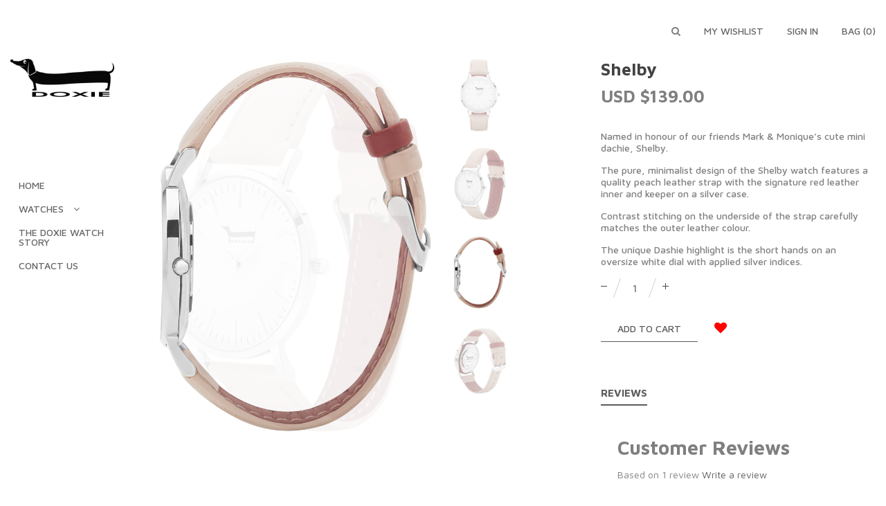

--- FILE ---
content_type: text/html; charset=utf-8
request_url: https://doxiewatches.com/products/shelby
body_size: 21099
content:
<!doctype html>
<!--[if IE 8]><html class="no-js lt-ie9" lang="en"> <![endif]-->
<!--[if IE 9 ]><html class="ie9 no-js"> <![endif]-->
<!--[if (gt IE 9)|!(IE)]><!--> <html class="no-js"> <!--<![endif]-->
<head>

  <!-- Basic page needs ================================================== -->
  <meta charset="utf-8">
  <meta http-equiv="X-UA-Compatible" content="IE=edge,chrome=1">
  <meta name="google-site-verification" content="b4UFwjaJzy3YgW9LOAwX_zDMCFnbdqWRt7-lQfidIYI" />

  
  <link rel="shortcut icon" href="//doxiewatches.com/cdn/shop/t/9/assets/favicon.png?v=47748071236825067531487569424" type="image/png" />
  

  <!-- Title and description ================================================== -->
  <title>
  Shelby &ndash; Doxie Watches
  </title>

  
  <meta name="description" content="Named in honour of our friends Mark &amp;amp; Monique’s cute mini dachie, Shelby. The pure, minimalist design of the Shelby watch features a quality peach leather strap with the signature red leather inner and keeper on a silver case. Contrast stitching on the underside of the strap carefully matches the outer leather colo">
  

  <!-- Helpers ================================================== -->
  <!-- /snippets/social-meta-tags.liquid -->


  <meta property="og:type" content="product">
  <meta property="og:title" content="Shelby">
  
  <meta property="og:image" content="http://doxiewatches.com/cdn/shop/products/shelby-angle1_grande.png?v=1470386112">
  <meta property="og:image:secure_url" content="https://doxiewatches.com/cdn/shop/products/shelby-angle1_grande.png?v=1470386112">
  
  <meta property="og:image" content="http://doxiewatches.com/cdn/shop/products/shelby-angle2_grande.png?v=1470386144">
  <meta property="og:image:secure_url" content="https://doxiewatches.com/cdn/shop/products/shelby-angle2_grande.png?v=1470386144">
  
  <meta property="og:image" content="http://doxiewatches.com/cdn/shop/products/shelby-angle3_grande.png?v=1470386162">
  <meta property="og:image:secure_url" content="https://doxiewatches.com/cdn/shop/products/shelby-angle3_grande.png?v=1470386162">
  
  <meta property="og:price:amount" content="139.00">
  <meta property="og:price:currency" content="USD">


  <meta property="og:description" content="Named in honour of our friends Mark &amp;amp; Monique’s cute mini dachie, Shelby. The pure, minimalist design of the Shelby watch features a quality peach leather strap with the signature red leather inner and keeper on a silver case. Contrast stitching on the underside of the strap carefully matches the outer leather colo">

  <meta property="og:url" content="https://doxiewatches.com/products/shelby">
  <meta property="og:site_name" content="Doxie Watches">





  <meta name="twitter:site" content="@">

<meta name="twitter:card" content="summary">

  <meta name="twitter:title" content="Shelby">
  <meta name="twitter:description" content="Named in honour of our friends Mark &amp;amp; Monique’s cute mini dachie, Shelby.
The pure, minimalist design of the Shelby watch features a quality peach leather strap with the signature red leather inner and keeper on a silver case.
Contrast stitching on the underside of the strap carefully matches the outer leather colour.
The unique Dashie highlight is the short hands on an oversize white dial with applied silver indices.">
  <meta name="twitter:image" content="https://doxiewatches.com/cdn/shop/products/shelby-angle1_medium.png?v=1470386112">
  <meta name="twitter:image:width" content="240">
  <meta name="twitter:image:height" content="240">


  <link rel="canonical" href="https://doxiewatches.com/products/shelby">
  <meta name="viewport" content="width=device-width,initial-scale=1">
  <meta name="theme-color" content="#000000">

 <!-- ===================== Styles ========================= -->

<link href="//doxiewatches.com/cdn/shop/t/9/assets/style.scss.css?v=122780791876428605681654731824" rel="stylesheet" type="text/css" media="all" />
<link href="//doxiewatches.com/cdn/shop/t/9/assets/owl.carousel.css?v=96316095580252519721487569450" rel="stylesheet" type="text/css" media="all" />
<link href="//doxiewatches.com/cdn/shop/t/9/assets/font-awesome.css?v=75769360170049063341487569424" rel="stylesheet" type="text/css" media="all" />

<link href='https://fonts.googleapis.com/css?family=Maven+Pro:400,500,700,900' rel='stylesheet' type='text/css'>



  <!-- Header hook for plugins ================================================== -->
  <script>window.performance && window.performance.mark && window.performance.mark('shopify.content_for_header.start');</script><meta id="shopify-digital-wallet" name="shopify-digital-wallet" content="/13645921/digital_wallets/dialog">
<meta name="shopify-checkout-api-token" content="3fb409d030d86b2eff10271c78883f6c">
<meta id="in-context-paypal-metadata" data-shop-id="13645921" data-venmo-supported="false" data-environment="production" data-locale="en_US" data-paypal-v4="true" data-currency="USD">
<link rel="alternate" type="application/json+oembed" href="https://doxiewatches.com/products/shelby.oembed">
<script async="async" src="/checkouts/internal/preloads.js?locale=en-US"></script>
<script id="shopify-features" type="application/json">{"accessToken":"3fb409d030d86b2eff10271c78883f6c","betas":["rich-media-storefront-analytics"],"domain":"doxiewatches.com","predictiveSearch":true,"shopId":13645921,"locale":"en"}</script>
<script>var Shopify = Shopify || {};
Shopify.shop = "doxie-watches.myshopify.com";
Shopify.locale = "en";
Shopify.currency = {"active":"USD","rate":"1.0"};
Shopify.country = "US";
Shopify.theme = {"name":"Working Doxie-Watches 02-20-2017","id":168514573,"schema_name":null,"schema_version":null,"theme_store_id":null,"role":"main"};
Shopify.theme.handle = "null";
Shopify.theme.style = {"id":null,"handle":null};
Shopify.cdnHost = "doxiewatches.com/cdn";
Shopify.routes = Shopify.routes || {};
Shopify.routes.root = "/";</script>
<script type="module">!function(o){(o.Shopify=o.Shopify||{}).modules=!0}(window);</script>
<script>!function(o){function n(){var o=[];function n(){o.push(Array.prototype.slice.apply(arguments))}return n.q=o,n}var t=o.Shopify=o.Shopify||{};t.loadFeatures=n(),t.autoloadFeatures=n()}(window);</script>
<script id="shop-js-analytics" type="application/json">{"pageType":"product"}</script>
<script defer="defer" async type="module" src="//doxiewatches.com/cdn/shopifycloud/shop-js/modules/v2/client.init-shop-cart-sync_D0dqhulL.en.esm.js"></script>
<script defer="defer" async type="module" src="//doxiewatches.com/cdn/shopifycloud/shop-js/modules/v2/chunk.common_CpVO7qML.esm.js"></script>
<script type="module">
  await import("//doxiewatches.com/cdn/shopifycloud/shop-js/modules/v2/client.init-shop-cart-sync_D0dqhulL.en.esm.js");
await import("//doxiewatches.com/cdn/shopifycloud/shop-js/modules/v2/chunk.common_CpVO7qML.esm.js");

  window.Shopify.SignInWithShop?.initShopCartSync?.({"fedCMEnabled":true,"windoidEnabled":true});

</script>
<script>(function() {
  var isLoaded = false;
  function asyncLoad() {
    if (isLoaded) return;
    isLoaded = true;
    var urls = ["https:\/\/static.affiliatly.com\/shopify\/v3\/shopify.js?affiliatly_code=AF-103949\u0026shop=doxie-watches.myshopify.com","https:\/\/cks3.amplifiedcdn.com\/ckjs.production.min.js?unique_id=doxie-watches.myshopify.com\u0026shop=doxie-watches.myshopify.com","https:\/\/ccjs.amplifiedcdn.com\/ccjs.umd.js?unique_id=doxie-watches.myshopify.com\u0026shop=doxie-watches.myshopify.com"];
    for (var i = 0; i < urls.length; i++) {
      var s = document.createElement('script');
      s.type = 'text/javascript';
      s.async = true;
      s.src = urls[i];
      var x = document.getElementsByTagName('script')[0];
      x.parentNode.insertBefore(s, x);
    }
  };
  if(window.attachEvent) {
    window.attachEvent('onload', asyncLoad);
  } else {
    window.addEventListener('load', asyncLoad, false);
  }
})();</script>
<script id="__st">var __st={"a":13645921,"offset":39600,"reqid":"56b0d52b-47b6-47cb-9611-0c6dfbad788d-1764484771","pageurl":"doxiewatches.com\/products\/shelby","u":"66688910c3fa","p":"product","rtyp":"product","rid":6827117953};</script>
<script>window.ShopifyPaypalV4VisibilityTracking = true;</script>
<script id="captcha-bootstrap">!function(){'use strict';const t='contact',e='account',n='new_comment',o=[[t,t],['blogs',n],['comments',n],[t,'customer']],c=[[e,'customer_login'],[e,'guest_login'],[e,'recover_customer_password'],[e,'create_customer']],r=t=>t.map((([t,e])=>`form[action*='/${t}']:not([data-nocaptcha='true']) input[name='form_type'][value='${e}']`)).join(','),a=t=>()=>t?[...document.querySelectorAll(t)].map((t=>t.form)):[];function s(){const t=[...o],e=r(t);return a(e)}const i='password',u='form_key',d=['recaptcha-v3-token','g-recaptcha-response','h-captcha-response',i],f=()=>{try{return window.sessionStorage}catch{return}},m='__shopify_v',_=t=>t.elements[u];function p(t,e,n=!1){try{const o=window.sessionStorage,c=JSON.parse(o.getItem(e)),{data:r}=function(t){const{data:e,action:n}=t;return t[m]||n?{data:e,action:n}:{data:t,action:n}}(c);for(const[e,n]of Object.entries(r))t.elements[e]&&(t.elements[e].value=n);n&&o.removeItem(e)}catch(o){console.error('form repopulation failed',{error:o})}}const l='form_type',E='cptcha';function T(t){t.dataset[E]=!0}const w=window,h=w.document,L='Shopify',v='ce_forms',y='captcha';let A=!1;((t,e)=>{const n=(g='f06e6c50-85a8-45c8-87d0-21a2b65856fe',I='https://cdn.shopify.com/shopifycloud/storefront-forms-hcaptcha/ce_storefront_forms_captcha_hcaptcha.v1.5.2.iife.js',D={infoText:'Protected by hCaptcha',privacyText:'Privacy',termsText:'Terms'},(t,e,n)=>{const o=w[L][v],c=o.bindForm;if(c)return c(t,g,e,D).then(n);var r;o.q.push([[t,g,e,D],n]),r=I,A||(h.body.append(Object.assign(h.createElement('script'),{id:'captcha-provider',async:!0,src:r})),A=!0)});var g,I,D;w[L]=w[L]||{},w[L][v]=w[L][v]||{},w[L][v].q=[],w[L][y]=w[L][y]||{},w[L][y].protect=function(t,e){n(t,void 0,e),T(t)},Object.freeze(w[L][y]),function(t,e,n,w,h,L){const[v,y,A,g]=function(t,e,n){const i=e?o:[],u=t?c:[],d=[...i,...u],f=r(d),m=r(i),_=r(d.filter((([t,e])=>n.includes(e))));return[a(f),a(m),a(_),s()]}(w,h,L),I=t=>{const e=t.target;return e instanceof HTMLFormElement?e:e&&e.form},D=t=>v().includes(t);t.addEventListener('submit',(t=>{const e=I(t);if(!e)return;const n=D(e)&&!e.dataset.hcaptchaBound&&!e.dataset.recaptchaBound,o=_(e),c=g().includes(e)&&(!o||!o.value);(n||c)&&t.preventDefault(),c&&!n&&(function(t){try{if(!f())return;!function(t){const e=f();if(!e)return;const n=_(t);if(!n)return;const o=n.value;o&&e.removeItem(o)}(t);const e=Array.from(Array(32),(()=>Math.random().toString(36)[2])).join('');!function(t,e){_(t)||t.append(Object.assign(document.createElement('input'),{type:'hidden',name:u})),t.elements[u].value=e}(t,e),function(t,e){const n=f();if(!n)return;const o=[...t.querySelectorAll(`input[type='${i}']`)].map((({name:t})=>t)),c=[...d,...o],r={};for(const[a,s]of new FormData(t).entries())c.includes(a)||(r[a]=s);n.setItem(e,JSON.stringify({[m]:1,action:t.action,data:r}))}(t,e)}catch(e){console.error('failed to persist form',e)}}(e),e.submit())}));const S=(t,e)=>{t&&!t.dataset[E]&&(n(t,e.some((e=>e===t))),T(t))};for(const o of['focusin','change'])t.addEventListener(o,(t=>{const e=I(t);D(e)&&S(e,y())}));const B=e.get('form_key'),M=e.get(l),P=B&&M;t.addEventListener('DOMContentLoaded',(()=>{const t=y();if(P)for(const e of t)e.elements[l].value===M&&p(e,B);[...new Set([...A(),...v().filter((t=>'true'===t.dataset.shopifyCaptcha))])].forEach((e=>S(e,t)))}))}(h,new URLSearchParams(w.location.search),n,t,e,['guest_login'])})(!0,!0)}();</script>
<script integrity="sha256-52AcMU7V7pcBOXWImdc/TAGTFKeNjmkeM1Pvks/DTgc=" data-source-attribution="shopify.loadfeatures" defer="defer" src="//doxiewatches.com/cdn/shopifycloud/storefront/assets/storefront/load_feature-81c60534.js" crossorigin="anonymous"></script>
<script data-source-attribution="shopify.dynamic_checkout.dynamic.init">var Shopify=Shopify||{};Shopify.PaymentButton=Shopify.PaymentButton||{isStorefrontPortableWallets:!0,init:function(){window.Shopify.PaymentButton.init=function(){};var t=document.createElement("script");t.src="https://doxiewatches.com/cdn/shopifycloud/portable-wallets/latest/portable-wallets.en.js",t.type="module",document.head.appendChild(t)}};
</script>
<script data-source-attribution="shopify.dynamic_checkout.buyer_consent">
  function portableWalletsHideBuyerConsent(e){var t=document.getElementById("shopify-buyer-consent"),n=document.getElementById("shopify-subscription-policy-button");t&&n&&(t.classList.add("hidden"),t.setAttribute("aria-hidden","true"),n.removeEventListener("click",e))}function portableWalletsShowBuyerConsent(e){var t=document.getElementById("shopify-buyer-consent"),n=document.getElementById("shopify-subscription-policy-button");t&&n&&(t.classList.remove("hidden"),t.removeAttribute("aria-hidden"),n.addEventListener("click",e))}window.Shopify?.PaymentButton&&(window.Shopify.PaymentButton.hideBuyerConsent=portableWalletsHideBuyerConsent,window.Shopify.PaymentButton.showBuyerConsent=portableWalletsShowBuyerConsent);
</script>
<script data-source-attribution="shopify.dynamic_checkout.cart.bootstrap">document.addEventListener("DOMContentLoaded",(function(){function t(){return document.querySelector("shopify-accelerated-checkout-cart, shopify-accelerated-checkout")}if(t())Shopify.PaymentButton.init();else{new MutationObserver((function(e,n){t()&&(Shopify.PaymentButton.init(),n.disconnect())})).observe(document.body,{childList:!0,subtree:!0})}}));
</script>
<link id="shopify-accelerated-checkout-styles" rel="stylesheet" media="screen" href="https://doxiewatches.com/cdn/shopifycloud/portable-wallets/latest/accelerated-checkout-backwards-compat.css" crossorigin="anonymous">
<style id="shopify-accelerated-checkout-cart">
        #shopify-buyer-consent {
  margin-top: 1em;
  display: inline-block;
  width: 100%;
}

#shopify-buyer-consent.hidden {
  display: none;
}

#shopify-subscription-policy-button {
  background: none;
  border: none;
  padding: 0;
  text-decoration: underline;
  font-size: inherit;
  cursor: pointer;
}

#shopify-subscription-policy-button::before {
  box-shadow: none;
}

      </style>

<script>window.performance && window.performance.mark && window.performance.mark('shopify.content_for_header.end');</script>
  <!-- /snippets/oldIE-js.liquid -->


<!--[if lt IE 9]>
<script src="//cdnjs.cloudflare.com/ajax/libs/html5shiv/3.7.2/html5shiv.min.js" type="text/javascript"></script>
<script src="//doxiewatches.com/cdn/shop/t/9/assets/respond.min.js?v=52248677837542619231487569456" type="text/javascript"></script>
<link href="//doxiewatches.com/cdn/shop/t/9/assets/respond-proxy.html" id="respond-proxy" rel="respond-proxy" />
<link href="//doxiewatches.com/search?q=e1031bd60f24eba0f17ce7a0484ee5cd" id="respond-redirect" rel="respond-redirect" />
<script src="//doxiewatches.com/search?q=e1031bd60f24eba0f17ce7a0484ee5cd" type="text/javascript"></script>
<![endif]-->


  
   <!-- Body font -->
  
  
  

  
  <link href="//fonts.googleapis.com/css?family=Maven+Pro:400,400italic,500,500italic,700,700italic,900,900italic,300,300italic" rel="stylesheet" type="text/css" media="all" />
  

  <!-- heading font -->
  
  
  

  
  <link href="//fonts.googleapis.com/css?family=Maven+Pro:400,400italic,500,500italic,700,700italic,900,900italic,300,300italic" rel="stylesheet" type="text/css" media="all" />
  
  
  

<!-- ===================== JS ========================= -->

  
<script src="https://ajax.googleapis.com/ajax/libs/jquery/1.12.4/jquery.min.js"></script>

  
<script src="//doxiewatches.com/cdn/shop/t/9/assets/jquery.bxslider.js?v=152679013195930826411487569437" type="text/javascript"></script>
<script src="//doxiewatches.com/cdn/shop/t/9/assets/owl.carousel.js?v=162047205151462814181487569450" type="text/javascript"></script>
<script src="//doxiewatches.com/cdn/shop/t/9/assets/jquery-ui.js?v=142022612229668855761487569436" type="text/javascript"></script>
<script src="//doxiewatches.com/cdn/shop/t/9/assets/script.js?v=1143974731220380121487569457" type="text/javascript"></script>
<script src="//doxiewatches.com/cdn/shop/t/9/assets/jquery.cookie.js?v=177500111459531585031487569437" type="text/javascript"></script>
<script src="//doxiewatches.com/cdn/shop/t/9/assets/modernizr.custom.js?v=179817575312448403091487569440" type="text/javascript"></script>
<script src="//doxiewatches.com/cdn/shop/t/9/assets/masonry.pkgd.min.js?v=4039799734468568491487569440" type="text/javascript"></script>
<script src="//doxiewatches.com/cdn/shop/t/9/assets/imagesloaded.js?v=174520591485733311241487569429" type="text/javascript"></script>
<script src="//doxiewatches.com/cdn/shop/t/9/assets/classie.js?v=153030108940701990911487569419" type="text/javascript"></script>
<script src="//doxiewatches.com/cdn/shop/t/9/assets/AnimOnScroll.js?v=177986658019997153611487569416" type="text/javascript"></script>
<script src="//doxiewatches.com/cdn/shop/t/9/assets/jquery.nicescroll.js?v=67104729527738359411487569438" type="text/javascript"></script>
<script src="//doxiewatches.com/cdn/shop/t/9/assets/instafeed.js?v=90032470946696484961487569434" type="text/javascript"></script>

<script src="//doxiewatches.com/cdn/shopifycloud/storefront/assets/themes_support/option_selection-b017cd28.js" type="text/javascript"></script>

  

  

<script>
  document.createElement('footer');
  document.createElement('section');
  document.createElement('header');
  document.createElement('figure');
  document.createElement('figcaption');
</script>

  
<script>

  (function() {

  /* Begin Discount Autofill Code */
  /* Read the Query String value from the URL */    
  /* Link: http://stackoverflow.com/a/2880929 - Notes: No clue how this regex stuff works. Probably fairy magic.  */
      var urlParams;
      (window.onpopstate = function () {
          var match,
              pl     = /\+/g,  // Regex for replacing addition symbol with a space
              search = /([^&=]+)=?([^&]*)/g,
              decode = function (s) { return decodeURIComponent(s.replace(pl, " ")); },
              query  = window.location.search.substring(1);

      urlParams = {};
      while (match = search.exec(query))
      urlParams[decode(match[1])] = decode(match[2]);
      })();

  /* If the value of the hidden discount input field is blank, undefined or null then set the contents of localstorage discount to be the result of our Query String function above */    
      if ($("#discount_input").val() == ('' || undefined || null || 'undefined')) {
      /* Set sessionStorage variable "discount" to the result of our Query string function above */
         sessionStorage.setItem("discount", urlParams["discount"]);
      }

  /* If the value in our hidden input field doesn’t match the result of our Query String function above then clear the current sessionStorage value for "discount" and replace it with the new one */
  /* Link: http://stackoverflow.com/q/19844750 */
      else if ($("#discount_input").val() != urlParams["discount"]) {
         sessionStorage.removeItem("discount");
         sessionStorage.setItem("discount", urlParams["discount"]);
        
      }    
  /* End Discount Autofill Code */

  }());
  </script>

























<!-- BeginConsistentCartAddon -->  <script>    Shopify.customer_logged_in = false ;  Shopify.customer_email = "" ;  Shopify.log_uuids = true;    </script>  <!-- EndConsistentCartAddon -->
<link href="https://monorail-edge.shopifysvc.com" rel="dns-prefetch">
<script>(function(){if ("sendBeacon" in navigator && "performance" in window) {try {var session_token_from_headers = performance.getEntriesByType('navigation')[0].serverTiming.find(x => x.name == '_s').description;} catch {var session_token_from_headers = undefined;}var session_cookie_matches = document.cookie.match(/_shopify_s=([^;]*)/);var session_token_from_cookie = session_cookie_matches && session_cookie_matches.length === 2 ? session_cookie_matches[1] : "";var session_token = session_token_from_headers || session_token_from_cookie || "";function handle_abandonment_event(e) {var entries = performance.getEntries().filter(function(entry) {return /monorail-edge.shopifysvc.com/.test(entry.name);});if (!window.abandonment_tracked && entries.length === 0) {window.abandonment_tracked = true;var currentMs = Date.now();var navigation_start = performance.timing.navigationStart;var payload = {shop_id: 13645921,url: window.location.href,navigation_start,duration: currentMs - navigation_start,session_token,page_type: "product"};window.navigator.sendBeacon("https://monorail-edge.shopifysvc.com/v1/produce", JSON.stringify({schema_id: "online_store_buyer_site_abandonment/1.1",payload: payload,metadata: {event_created_at_ms: currentMs,event_sent_at_ms: currentMs}}));}}window.addEventListener('pagehide', handle_abandonment_event);}}());</script>
<script id="web-pixels-manager-setup">(function e(e,d,r,n,o){if(void 0===o&&(o={}),!Boolean(null===(a=null===(i=window.Shopify)||void 0===i?void 0:i.analytics)||void 0===a?void 0:a.replayQueue)){var i,a;window.Shopify=window.Shopify||{};var t=window.Shopify;t.analytics=t.analytics||{};var s=t.analytics;s.replayQueue=[],s.publish=function(e,d,r){return s.replayQueue.push([e,d,r]),!0};try{self.performance.mark("wpm:start")}catch(e){}var l=function(){var e={modern:/Edge?\/(1{2}[4-9]|1[2-9]\d|[2-9]\d{2}|\d{4,})\.\d+(\.\d+|)|Firefox\/(1{2}[4-9]|1[2-9]\d|[2-9]\d{2}|\d{4,})\.\d+(\.\d+|)|Chrom(ium|e)\/(9{2}|\d{3,})\.\d+(\.\d+|)|(Maci|X1{2}).+ Version\/(15\.\d+|(1[6-9]|[2-9]\d|\d{3,})\.\d+)([,.]\d+|)( \(\w+\)|)( Mobile\/\w+|) Safari\/|Chrome.+OPR\/(9{2}|\d{3,})\.\d+\.\d+|(CPU[ +]OS|iPhone[ +]OS|CPU[ +]iPhone|CPU IPhone OS|CPU iPad OS)[ +]+(15[._]\d+|(1[6-9]|[2-9]\d|\d{3,})[._]\d+)([._]\d+|)|Android:?[ /-](13[3-9]|1[4-9]\d|[2-9]\d{2}|\d{4,})(\.\d+|)(\.\d+|)|Android.+Firefox\/(13[5-9]|1[4-9]\d|[2-9]\d{2}|\d{4,})\.\d+(\.\d+|)|Android.+Chrom(ium|e)\/(13[3-9]|1[4-9]\d|[2-9]\d{2}|\d{4,})\.\d+(\.\d+|)|SamsungBrowser\/([2-9]\d|\d{3,})\.\d+/,legacy:/Edge?\/(1[6-9]|[2-9]\d|\d{3,})\.\d+(\.\d+|)|Firefox\/(5[4-9]|[6-9]\d|\d{3,})\.\d+(\.\d+|)|Chrom(ium|e)\/(5[1-9]|[6-9]\d|\d{3,})\.\d+(\.\d+|)([\d.]+$|.*Safari\/(?![\d.]+ Edge\/[\d.]+$))|(Maci|X1{2}).+ Version\/(10\.\d+|(1[1-9]|[2-9]\d|\d{3,})\.\d+)([,.]\d+|)( \(\w+\)|)( Mobile\/\w+|) Safari\/|Chrome.+OPR\/(3[89]|[4-9]\d|\d{3,})\.\d+\.\d+|(CPU[ +]OS|iPhone[ +]OS|CPU[ +]iPhone|CPU IPhone OS|CPU iPad OS)[ +]+(10[._]\d+|(1[1-9]|[2-9]\d|\d{3,})[._]\d+)([._]\d+|)|Android:?[ /-](13[3-9]|1[4-9]\d|[2-9]\d{2}|\d{4,})(\.\d+|)(\.\d+|)|Mobile Safari.+OPR\/([89]\d|\d{3,})\.\d+\.\d+|Android.+Firefox\/(13[5-9]|1[4-9]\d|[2-9]\d{2}|\d{4,})\.\d+(\.\d+|)|Android.+Chrom(ium|e)\/(13[3-9]|1[4-9]\d|[2-9]\d{2}|\d{4,})\.\d+(\.\d+|)|Android.+(UC? ?Browser|UCWEB|U3)[ /]?(15\.([5-9]|\d{2,})|(1[6-9]|[2-9]\d|\d{3,})\.\d+)\.\d+|SamsungBrowser\/(5\.\d+|([6-9]|\d{2,})\.\d+)|Android.+MQ{2}Browser\/(14(\.(9|\d{2,})|)|(1[5-9]|[2-9]\d|\d{3,})(\.\d+|))(\.\d+|)|K[Aa][Ii]OS\/(3\.\d+|([4-9]|\d{2,})\.\d+)(\.\d+|)/},d=e.modern,r=e.legacy,n=navigator.userAgent;return n.match(d)?"modern":n.match(r)?"legacy":"unknown"}(),u="modern"===l?"modern":"legacy",c=(null!=n?n:{modern:"",legacy:""})[u],f=function(e){return[e.baseUrl,"/wpm","/b",e.hashVersion,"modern"===e.buildTarget?"m":"l",".js"].join("")}({baseUrl:d,hashVersion:r,buildTarget:u}),m=function(e){var d=e.version,r=e.bundleTarget,n=e.surface,o=e.pageUrl,i=e.monorailEndpoint;return{emit:function(e){var a=e.status,t=e.errorMsg,s=(new Date).getTime(),l=JSON.stringify({metadata:{event_sent_at_ms:s},events:[{schema_id:"web_pixels_manager_load/3.1",payload:{version:d,bundle_target:r,page_url:o,status:a,surface:n,error_msg:t},metadata:{event_created_at_ms:s}}]});if(!i)return console&&console.warn&&console.warn("[Web Pixels Manager] No Monorail endpoint provided, skipping logging."),!1;try{return self.navigator.sendBeacon.bind(self.navigator)(i,l)}catch(e){}var u=new XMLHttpRequest;try{return u.open("POST",i,!0),u.setRequestHeader("Content-Type","text/plain"),u.send(l),!0}catch(e){return console&&console.warn&&console.warn("[Web Pixels Manager] Got an unhandled error while logging to Monorail."),!1}}}}({version:r,bundleTarget:l,surface:e.surface,pageUrl:self.location.href,monorailEndpoint:e.monorailEndpoint});try{o.browserTarget=l,function(e){var d=e.src,r=e.async,n=void 0===r||r,o=e.onload,i=e.onerror,a=e.sri,t=e.scriptDataAttributes,s=void 0===t?{}:t,l=document.createElement("script"),u=document.querySelector("head"),c=document.querySelector("body");if(l.async=n,l.src=d,a&&(l.integrity=a,l.crossOrigin="anonymous"),s)for(var f in s)if(Object.prototype.hasOwnProperty.call(s,f))try{l.dataset[f]=s[f]}catch(e){}if(o&&l.addEventListener("load",o),i&&l.addEventListener("error",i),u)u.appendChild(l);else{if(!c)throw new Error("Did not find a head or body element to append the script");c.appendChild(l)}}({src:f,async:!0,onload:function(){if(!function(){var e,d;return Boolean(null===(d=null===(e=window.Shopify)||void 0===e?void 0:e.analytics)||void 0===d?void 0:d.initialized)}()){var d=window.webPixelsManager.init(e)||void 0;if(d){var r=window.Shopify.analytics;r.replayQueue.forEach((function(e){var r=e[0],n=e[1],o=e[2];d.publishCustomEvent(r,n,o)})),r.replayQueue=[],r.publish=d.publishCustomEvent,r.visitor=d.visitor,r.initialized=!0}}},onerror:function(){return m.emit({status:"failed",errorMsg:"".concat(f," has failed to load")})},sri:function(e){var d=/^sha384-[A-Za-z0-9+/=]+$/;return"string"==typeof e&&d.test(e)}(c)?c:"",scriptDataAttributes:o}),m.emit({status:"loading"})}catch(e){m.emit({status:"failed",errorMsg:(null==e?void 0:e.message)||"Unknown error"})}}})({shopId: 13645921,storefrontBaseUrl: "https://doxiewatches.com",extensionsBaseUrl: "https://extensions.shopifycdn.com/cdn/shopifycloud/web-pixels-manager",monorailEndpoint: "https://monorail-edge.shopifysvc.com/unstable/produce_batch",surface: "storefront-renderer",enabledBetaFlags: ["2dca8a86"],webPixelsConfigList: [{"id":"132284692","eventPayloadVersion":"v1","runtimeContext":"LAX","scriptVersion":"1","type":"CUSTOM","privacyPurposes":["MARKETING"],"name":"Meta pixel (migrated)"},{"id":"141885716","eventPayloadVersion":"v1","runtimeContext":"LAX","scriptVersion":"1","type":"CUSTOM","privacyPurposes":["ANALYTICS"],"name":"Google Analytics tag (migrated)"},{"id":"shopify-app-pixel","configuration":"{}","eventPayloadVersion":"v1","runtimeContext":"STRICT","scriptVersion":"0450","apiClientId":"shopify-pixel","type":"APP","privacyPurposes":["ANALYTICS","MARKETING"]},{"id":"shopify-custom-pixel","eventPayloadVersion":"v1","runtimeContext":"LAX","scriptVersion":"0450","apiClientId":"shopify-pixel","type":"CUSTOM","privacyPurposes":["ANALYTICS","MARKETING"]}],isMerchantRequest: false,initData: {"shop":{"name":"Doxie Watches","paymentSettings":{"currencyCode":"USD"},"myshopifyDomain":"doxie-watches.myshopify.com","countryCode":"AU","storefrontUrl":"https:\/\/doxiewatches.com"},"customer":null,"cart":null,"checkout":null,"productVariants":[{"price":{"amount":139.0,"currencyCode":"USD"},"product":{"title":"Shelby","vendor":"Doxie Watches","id":"6827117953","untranslatedTitle":"Shelby","url":"\/products\/shelby","type":""},"id":"21576655105","image":{"src":"\/\/doxiewatches.com\/cdn\/shop\/products\/shelby-angle1.png?v=1470386112"},"sku":"DX0302","title":"Default Title","untranslatedTitle":"Default Title"}],"purchasingCompany":null},},"https://doxiewatches.com/cdn","ae1676cfwd2530674p4253c800m34e853cb",{"modern":"","legacy":""},{"shopId":"13645921","storefrontBaseUrl":"https:\/\/doxiewatches.com","extensionBaseUrl":"https:\/\/extensions.shopifycdn.com\/cdn\/shopifycloud\/web-pixels-manager","surface":"storefront-renderer","enabledBetaFlags":"[\"2dca8a86\"]","isMerchantRequest":"false","hashVersion":"ae1676cfwd2530674p4253c800m34e853cb","publish":"custom","events":"[[\"page_viewed\",{}],[\"product_viewed\",{\"productVariant\":{\"price\":{\"amount\":139.0,\"currencyCode\":\"USD\"},\"product\":{\"title\":\"Shelby\",\"vendor\":\"Doxie Watches\",\"id\":\"6827117953\",\"untranslatedTitle\":\"Shelby\",\"url\":\"\/products\/shelby\",\"type\":\"\"},\"id\":\"21576655105\",\"image\":{\"src\":\"\/\/doxiewatches.com\/cdn\/shop\/products\/shelby-angle1.png?v=1470386112\"},\"sku\":\"DX0302\",\"title\":\"Default Title\",\"untranslatedTitle\":\"Default Title\"}}]]"});</script><script>
  window.ShopifyAnalytics = window.ShopifyAnalytics || {};
  window.ShopifyAnalytics.meta = window.ShopifyAnalytics.meta || {};
  window.ShopifyAnalytics.meta.currency = 'USD';
  var meta = {"product":{"id":6827117953,"gid":"gid:\/\/shopify\/Product\/6827117953","vendor":"Doxie Watches","type":"","variants":[{"id":21576655105,"price":13900,"name":"Shelby","public_title":null,"sku":"DX0302"}],"remote":false},"page":{"pageType":"product","resourceType":"product","resourceId":6827117953}};
  for (var attr in meta) {
    window.ShopifyAnalytics.meta[attr] = meta[attr];
  }
</script>
<script class="analytics">
  (function () {
    var customDocumentWrite = function(content) {
      var jquery = null;

      if (window.jQuery) {
        jquery = window.jQuery;
      } else if (window.Checkout && window.Checkout.$) {
        jquery = window.Checkout.$;
      }

      if (jquery) {
        jquery('body').append(content);
      }
    };

    var hasLoggedConversion = function(token) {
      if (token) {
        return document.cookie.indexOf('loggedConversion=' + token) !== -1;
      }
      return false;
    }

    var setCookieIfConversion = function(token) {
      if (token) {
        var twoMonthsFromNow = new Date(Date.now());
        twoMonthsFromNow.setMonth(twoMonthsFromNow.getMonth() + 2);

        document.cookie = 'loggedConversion=' + token + '; expires=' + twoMonthsFromNow;
      }
    }

    var trekkie = window.ShopifyAnalytics.lib = window.trekkie = window.trekkie || [];
    if (trekkie.integrations) {
      return;
    }
    trekkie.methods = [
      'identify',
      'page',
      'ready',
      'track',
      'trackForm',
      'trackLink'
    ];
    trekkie.factory = function(method) {
      return function() {
        var args = Array.prototype.slice.call(arguments);
        args.unshift(method);
        trekkie.push(args);
        return trekkie;
      };
    };
    for (var i = 0; i < trekkie.methods.length; i++) {
      var key = trekkie.methods[i];
      trekkie[key] = trekkie.factory(key);
    }
    trekkie.load = function(config) {
      trekkie.config = config || {};
      trekkie.config.initialDocumentCookie = document.cookie;
      var first = document.getElementsByTagName('script')[0];
      var script = document.createElement('script');
      script.type = 'text/javascript';
      script.onerror = function(e) {
        var scriptFallback = document.createElement('script');
        scriptFallback.type = 'text/javascript';
        scriptFallback.onerror = function(error) {
                var Monorail = {
      produce: function produce(monorailDomain, schemaId, payload) {
        var currentMs = new Date().getTime();
        var event = {
          schema_id: schemaId,
          payload: payload,
          metadata: {
            event_created_at_ms: currentMs,
            event_sent_at_ms: currentMs
          }
        };
        return Monorail.sendRequest("https://" + monorailDomain + "/v1/produce", JSON.stringify(event));
      },
      sendRequest: function sendRequest(endpointUrl, payload) {
        // Try the sendBeacon API
        if (window && window.navigator && typeof window.navigator.sendBeacon === 'function' && typeof window.Blob === 'function' && !Monorail.isIos12()) {
          var blobData = new window.Blob([payload], {
            type: 'text/plain'
          });

          if (window.navigator.sendBeacon(endpointUrl, blobData)) {
            return true;
          } // sendBeacon was not successful

        } // XHR beacon

        var xhr = new XMLHttpRequest();

        try {
          xhr.open('POST', endpointUrl);
          xhr.setRequestHeader('Content-Type', 'text/plain');
          xhr.send(payload);
        } catch (e) {
          console.log(e);
        }

        return false;
      },
      isIos12: function isIos12() {
        return window.navigator.userAgent.lastIndexOf('iPhone; CPU iPhone OS 12_') !== -1 || window.navigator.userAgent.lastIndexOf('iPad; CPU OS 12_') !== -1;
      }
    };
    Monorail.produce('monorail-edge.shopifysvc.com',
      'trekkie_storefront_load_errors/1.1',
      {shop_id: 13645921,
      theme_id: 168514573,
      app_name: "storefront",
      context_url: window.location.href,
      source_url: "//doxiewatches.com/cdn/s/trekkie.storefront.3c703df509f0f96f3237c9daa54e2777acf1a1dd.min.js"});

        };
        scriptFallback.async = true;
        scriptFallback.src = '//doxiewatches.com/cdn/s/trekkie.storefront.3c703df509f0f96f3237c9daa54e2777acf1a1dd.min.js';
        first.parentNode.insertBefore(scriptFallback, first);
      };
      script.async = true;
      script.src = '//doxiewatches.com/cdn/s/trekkie.storefront.3c703df509f0f96f3237c9daa54e2777acf1a1dd.min.js';
      first.parentNode.insertBefore(script, first);
    };
    trekkie.load(
      {"Trekkie":{"appName":"storefront","development":false,"defaultAttributes":{"shopId":13645921,"isMerchantRequest":null,"themeId":168514573,"themeCityHash":"8863476464730277900","contentLanguage":"en","currency":"USD","eventMetadataId":"a905cabb-41fd-4ee3-ae61-3789182afeba"},"isServerSideCookieWritingEnabled":true,"monorailRegion":"shop_domain","enabledBetaFlags":["f0df213a"]},"Session Attribution":{},"S2S":{"facebookCapiEnabled":false,"source":"trekkie-storefront-renderer","apiClientId":580111}}
    );

    var loaded = false;
    trekkie.ready(function() {
      if (loaded) return;
      loaded = true;

      window.ShopifyAnalytics.lib = window.trekkie;

      var originalDocumentWrite = document.write;
      document.write = customDocumentWrite;
      try { window.ShopifyAnalytics.merchantGoogleAnalytics.call(this); } catch(error) {};
      document.write = originalDocumentWrite;

      window.ShopifyAnalytics.lib.page(null,{"pageType":"product","resourceType":"product","resourceId":6827117953,"shopifyEmitted":true});

      var match = window.location.pathname.match(/checkouts\/(.+)\/(thank_you|post_purchase)/)
      var token = match? match[1]: undefined;
      if (!hasLoggedConversion(token)) {
        setCookieIfConversion(token);
        window.ShopifyAnalytics.lib.track("Viewed Product",{"currency":"USD","variantId":21576655105,"productId":6827117953,"productGid":"gid:\/\/shopify\/Product\/6827117953","name":"Shelby","price":"139.00","sku":"DX0302","brand":"Doxie Watches","variant":null,"category":"","nonInteraction":true,"remote":false},undefined,undefined,{"shopifyEmitted":true});
      window.ShopifyAnalytics.lib.track("monorail:\/\/trekkie_storefront_viewed_product\/1.1",{"currency":"USD","variantId":21576655105,"productId":6827117953,"productGid":"gid:\/\/shopify\/Product\/6827117953","name":"Shelby","price":"139.00","sku":"DX0302","brand":"Doxie Watches","variant":null,"category":"","nonInteraction":true,"remote":false,"referer":"https:\/\/doxiewatches.com\/products\/shelby"});
      }
    });


        var eventsListenerScript = document.createElement('script');
        eventsListenerScript.async = true;
        eventsListenerScript.src = "//doxiewatches.com/cdn/shopifycloud/storefront/assets/shop_events_listener-3da45d37.js";
        document.getElementsByTagName('head')[0].appendChild(eventsListenerScript);

})();</script>
  <script>
  if (!window.ga || (window.ga && typeof window.ga !== 'function')) {
    window.ga = function ga() {
      (window.ga.q = window.ga.q || []).push(arguments);
      if (window.Shopify && window.Shopify.analytics && typeof window.Shopify.analytics.publish === 'function') {
        window.Shopify.analytics.publish("ga_stub_called", {}, {sendTo: "google_osp_migration"});
      }
      console.error("Shopify's Google Analytics stub called with:", Array.from(arguments), "\nSee https://help.shopify.com/manual/promoting-marketing/pixels/pixel-migration#google for more information.");
    };
    if (window.Shopify && window.Shopify.analytics && typeof window.Shopify.analytics.publish === 'function') {
      window.Shopify.analytics.publish("ga_stub_initialized", {}, {sendTo: "google_osp_migration"});
    }
  }
</script>
<script
  defer
  src="https://doxiewatches.com/cdn/shopifycloud/perf-kit/shopify-perf-kit-2.1.2.min.js"
  data-application="storefront-renderer"
  data-shop-id="13645921"
  data-render-region="gcp-us-east1"
  data-page-type="product"
  data-theme-instance-id="168514573"
  data-theme-name=""
  data-theme-version=""
  data-monorail-region="shop_domain"
  data-resource-timing-sampling-rate="10"
  data-shs="true"
  data-shs-beacon="true"
  data-shs-export-with-fetch="true"
  data-shs-logs-sample-rate="1"
></script>
</head>


<body id="shelby" class="template-product" >
  <!-- https:
//ecommerce.shopify.com/c/shopify-discussion/t/autofill-discount-via-url-a-step-by-step-walkthrough-eg-auto-apply-discount-code-using-a-link-266537 
Our hidden input that stores the discount code value -->
  <input id="discount_input" type="hidden" name="discount" value="">
  <!-- Set the value of our hidden input field #discount-input to the value of our sessionStorage "discount" Variable -->
  <script>
    document.getElementById("discount_input").value = sessionStorage.getItem("discount");
    
    
  </script>  
  
  
<div id="PageContainer">  
 
  
<!-- ========================Start Popup Newsletter ============================ -->

	  
  <div class="newsletter_full">

    <div class="container">

      <div class="newsletter_content">

        <span class="close_popup"><img src= "//doxiewatches.com/cdn/shop/t/9/assets/cross.png?v=73352669441065498121487569420" /></span>
        <h3>Subscribe to our Newsletter</h3>
        <p>Keep up to date with the latest offers and new releases.	</p>

        <form action="https://doxiewatches.us14.list-manage.com/subscribe/post?u=0f8eca4cb9b2a57b474199c1e&amp;id=6a2a68d917" method="post" id="mc-embedded-subscribe-form" name="mc-embedded-subscribe-form">                  
          <div class="row">
            <input type="email" value=""  placeholder="Enter your e-mail"  name="EMAIL" id="mail" />
          </div>   
          <div class="submit_row"> 
            <button type="submit"  name="subscribe" id="subscribe" >Subscribe</button>

          </div>                        

        </form>

      </div>

    </div>

  </div>
 	 	


  
<!-- ========================End Popup Newsletter ============================ -->  
  
<!-- ======================== Quick Cart ============================ -->


<div class="quick_cart" id="CartDrawer">
  <span class="close_cart"><img src="//doxiewatches.com/cdn/shop/t/9/assets/cross_dark.png?v=19409749299446229391487569421" /></span>
  <div class="container">    
    <div id="CartContainer" class="quick_cart_content"></div>  
  </div>
</div>


<!-- ======================== Main Content Start ============================ -->

  
<div class="home_content">

  <div class="container">       <!-- Container Start -->

    <div class="grid">

       <!-- ===================== Left Sidebar ========================= -->
    
            <div class="grid__item two-twelfths small--one-whole medium--one-whole">
    
                <div class="left_sidebar">              <!-- Left Sidebar Start -->
            
                    <div class="logo_section">
                       
                      <a href="/" itemprop="url">
                          <img src="//doxiewatches.com/cdn/shop/t/9/assets/logo.png?v=34730469540324718821487569440" />

                        </a>
                        
                    </div>
                    
                    <div id="main-nav">
                     <ul>  
                    <!-- /snippets/site-nav.liquid -->
 
  
  <li class="  wow fadeIn" data-wow-delay="0.1s">
    <a href="/">Home</a>
    
    
      
    <!-- END SECOND LEVEL -->
    
  </li>
  
  
  <li class="has-sub  wow fadeIn" data-wow-delay="0.2s">
    <a href="/collections/all">Watches</a>
    
    
    <span class="fa fa-angle-down"></span>
    
    <!-- START SECOND LEVEL -->
   
    <ul>
        
         
       <li class=" ">
          <a href="/collections/all"> - Shop All</a>
          
            <!-- START THIRD LEVEL -->
           
            
            
            
            <!-- END THIRD LEVEL -->
      </li>
        
         
       <li class=" ">
          <a href="/collections/mini-doxie"> - Mini Doxie</a>
          
            <!-- START THIRD LEVEL -->
           
            
            
            
            <!-- END THIRD LEVEL -->
      </li>
        
         
       <li class=" ">
          <a href="/collections/standard-doxie"> - Standard Doxie</a>
          
            <!-- START THIRD LEVEL -->
           
            
            
            
            <!-- END THIRD LEVEL -->
      </li>
        
         
       <li class=" ">
          <a href="/collections/mesh-doxie"> - Mesh Doxie</a>
          
            <!-- START THIRD LEVEL -->
           
            
            
            
            <!-- END THIRD LEVEL -->
      </li>
        
    </ul>
	  
    <!-- END SECOND LEVEL -->
    
  </li>
  
  
  <li class="  wow fadeIn" data-wow-delay="0.3s">
    <a href="/pages/doxie-watch-story">The Doxie Watch Story</a>
    
    
      
    <!-- END SECOND LEVEL -->
    
  </li>
  
  
  <li class="  wow fadeIn" data-wow-delay="0.4s">
    <a href="/pages/contact-us">Contact Us</a>
    
    
      
    <!-- END SECOND LEVEL -->
    
  </li>
  


                       
                      
                      </ul>  
                    </div>
                    
                    <div class="menu_icon medium-down--show large--show hide"><span><i class="fa fa-bars" aria-hidden="true"></i></span></div>
                  
                  	<div class="mob_header_icons medium-down--show large--show hide">
                      <ul>
                      	<li><a href="#" class="mob_search"><i class="fa fa-search" aria-hidden="true"></i></a></li>
                        <li><a href="/pages/wishlist"><i class="fa fa-heart" aria-hidden="true"></i></a></li>
                        <li><a href="/account/login"><i class="fa fa-sign-in" aria-hidden="true"></i></a></li>
                        <li><a href="/cart"><i class="fa fa-shopping-cart" aria-hidden="true"></i></a></li>
                      </ul>
                  </div>
                  
                  <div class="search_dropdown">
                  	<form>
                    	<input type="text" placeholder="Search...">
                        <button type="submit"><span><i class="fa fa-search" aria-hidden="true"></i></span></button>
                    </form>
                  </div>
                
                </div>              <!-- Left Sidebar End -->
                
                <div class="header_height small--show medium--show large--show" style="display:none;"></div>
        
            </div>

      <!-- ===================== Right Content ========================= -->

      <div class="grid__item ten-twelfths small--one-whole medium--one-whole large--one-whole">

        <div class="right_content">
          <div class="top_header medium-down--hide large--hide">		<!-- Top Content Start -->
                    
                        <ul>
                            <li class="search_icon">
                                <span class="ico_search"><i class="fa fa-search" aria-hidden="true"></i></span>
                                <span class="ico_remove"><i class="fa fa-times" aria-hidden="true"></i></span>
                              
                                <div class="search_open">
                                  <form action="/search" method="get" role="search">
                                    <input type="search" name="q" placeholder="Search Item here..." />
                                  </form>
                                </div>
                            </li>
                            
                                 <li><a href="/account/login">My Wishlist</a></li>
                            

                          
                          <li><a href="/account/login">Sign In</a></li> 
                          
                          

                                <li class="item"><a href="#" class="site-header__cart-toggle js-drawer-open-right bag_icon" aria-controls="CartDrawer" aria-expanded="false">bag
                                (<span id="CartCount">0</span>)</a></li>

                        </ul>
                    
                    </div>

          <!-- /templates/product.liquid -->


<meta itemprop="url" content="https://doxiewatches.com/products/shelby">
<meta itemprop="image" content="//doxiewatches.com/cdn/shop/products/shelby-angle1_grande.png?v=1470386112">
<meta itemprop="priceCurrency" content="USD">


<div class="grid" id="product">
  <div class="grid__item six-twelfths medium-down--one-whole">
    <div class="detail_slider">
      <div class="grid">
        <div class="grid__item eight-tenths medium--ten-twelfths">
          <ul class="product_slider">
          
           
            
            <li><img src="//doxiewatches.com/cdn/shop/products/shelby-angle1_1024x1024.png?v=1470386112" > </li>
            
            <li><img src="//doxiewatches.com/cdn/shop/products/shelby-angle2_1024x1024.png?v=1470386144" > </li>
            
            <li><img src="//doxiewatches.com/cdn/shop/products/shelby-angle3_1024x1024.png?v=1470386162" > </li>
            
            <li><img src="//doxiewatches.com/cdn/shop/products/shelby-angle4_1024x1024.png?v=1470386193" > </li>
            
            
            
          </ul>
          <ul style="display:none;">
            
            <li> <img src="//doxiewatches.com/cdn/shop/products/shelby-angle1.png?v=1470386112" alt="Shelby" id="ProductPhotoImg"> </li>
          </ul>
           </div>
        <div class="grid__item two-tenths medium--two-twelfths">
          <div id="slider_pager"> 
             
            <a href="#" data-slide-index="0">
              <img src="//doxiewatches.com/cdn/shop/products/shelby-angle1_1024x1024.png?v=1470386112" alt="Shelby">
            </a> 
             
            <a href="#" data-slide-index="1">
              <img src="//doxiewatches.com/cdn/shop/products/shelby-angle2_1024x1024.png?v=1470386144" alt="Shelby">
            </a> 
             
            <a href="#" data-slide-index="2">
              <img src="//doxiewatches.com/cdn/shop/products/shelby-angle3_1024x1024.png?v=1470386162" alt="Shelby">
            </a> 
             
            <a href="#" data-slide-index="3">
              <img src="//doxiewatches.com/cdn/shop/products/shelby-angle4_1024x1024.png?v=1470386193" alt="Shelby">
            </a> 
             
          </div>
        </div>
      </div>
    </div>
  </div>
  <div class="grid__item six-twelfths medium-down--one-whole">
    <div class="detail_slider">
      <div class="grid">
        <div class="grid__item two-tenths large--hide"></div>
        <div class="grid__item eight-tenths medium-down--one-whole large--one-whole">
          <div class="product_desc" data-id ="6827117953"> <!-- Product Description Start -->
            
            <h2>Shelby</h2>
            <h3> <span id="ProductPrice" > USD $139.00 </span>  </h3>
            <div class="rating"> <span class="shopify-product-reviews-badge" data-id="6827117953"></span> </div>
            <form  action="/cart/add" method="post" enctype="multipart/form-data" id="AddToCartForm" class="product-actions-6827117953">
              
            
                <select name="id" id="productSelect" class="product-single__variants">
                  
                  
                    

                      
                  <option  selected="selected"  data-sku="DX0302" value="21576655105">
                  Default Title - USD $139.00
                  </option>
                  

                    
                  

                 
                </select>
          
              
              		
          
              
              
              
              <div class="product_desc_p">
                 <p>Named in honour of our friends Mark &amp; Monique’s cute mini dachie, Shelby.</p>
<p>The pure, minimalist design of the Shelby watch features a quality peach leather strap with the signature red leather inner and keeper on a silver case.</p>
<p>Contrast stitching on the underside of the strap carefully matches the outer leather colour.</p>
<p>The unique Dashie highlight is the short hands on an oversize white dial with applied silver indices.</p>
                 </div>

              
               
              <div class="qty_box">
                <button type="button" class="minus"></button>
                <span class="qty_input">
                <input type="text" value="1" readonly name="quantity" class="product-quantity" id="quantity">
                </span>
                <button type="button" class="plus"></button>
              </div>
              
              
              

              <div class="submit_row">

                
                <button type="submit" class="btn" name="add" id="Add to Cart">add to cart</button>
                
              </div>
            </form>
            <div class="wishlist">  
              <a href="/account/login">
              <button class="wishlist_btn"><span><i class="fa fa-heart" aria-hidden="true"></i></span></button>
              </a> 
            
            </div>
            
          </div>
          <!-- Product Description End -->
          
          <div class="product_tabs">
           
            <div id="accordion"> 
              <h3>reviews</h3>
              <div class="accordion_desc">
              	<div id="shopify-product-reviews" data-id="6827117953"><style scoped>.spr-container {
    padding: 24px;
    border-color: #ECECEC;}
  .spr-review, .spr-form {
    border-color: #ECECEC;
  }
</style>

<div class="spr-container">
  <div class="spr-header">
    <h2 class="spr-header-title">Customer Reviews</h2><div class="spr-summary">

        <span class="spr-starrating spr-summary-starrating">
          <i class="spr-icon spr-icon-star"></i><i class="spr-icon spr-icon-star"></i><i class="spr-icon spr-icon-star"></i><i class="spr-icon spr-icon-star"></i><i class="spr-icon spr-icon-star"></i>
        </span>
        <span class="spr-summary-caption"><span class='spr-summary-actions-togglereviews'>Based on 1 review</span>
        </span><span class="spr-summary-actions">
        <a href='#' class='spr-summary-actions-newreview' onclick='SPR.toggleForm(6827117953);return false'>Write a review</a>
      </span>
    </div>
  </div>

  <div class="spr-content">
    <div class='spr-form' id='form_6827117953' style='display: none'></div>
    <div class='spr-reviews' id='reviews_6827117953' ></div>
  </div>

</div>
<script type="application/ld+json">
      {
        "@context": "http://schema.org/",
        "@type": "AggregateRating",
        "reviewCount": "1",
        "ratingValue": "5.0",
        "itemReviewed": {
          "@type" : "Product",
          "name" : "Shelby",
          "offers": {
            "@type": "AggregateOffer",
            "lowPrice": "139.0",
            "highPrice": "139.0",
            "priceCurrency": "USD"
          }
        }
      }
</script></div>
              </div>
            </div>
          </div>
          
          
          <div class="product_share"> 
            
 



<ul data-permalink="https://doxiewatches.com/products/shelby">

  
  <li>
    <a target="_blank" href="//www.facebook.com/sharer.php?u=https://doxiewatches.com/products/shelby">
      <span><i class="fa fa-facebook"></i></span>
    </a>
  </li>
  

  
   <li> <a target="_blank" href="//twitter.com/share?url=https://doxiewatches.com/products/shelby&amp;text=Shelby" >
     <span><i class="fa fa-twitter"></i></span>
    </a>
  </li>
  
  
   
   <li> <a target="_blank" href="//instagram.com/share?url=https://doxiewatches.com/products/shelby&amp;text=Shelby" >
     <span><i class="fa fa-instagram"></i></span>
    </a>
  </li>
  
  
  

  

    
     <li> <a target="_blank" href="//pinterest.com/pin/create/button/?url=https://doxiewatches.com/products/shelby&amp;media=http://doxiewatches.com/cdn/shop/products/shelby-angle1_1024x1024.png?v=1470386112&amp;description=Shelby">
   		   <span><i class="fa fa-pinterest-p"></i></span>
       </a></li>
    


  

  

</ul>
 
          </div>
          
          
        </div>
      </div>
    </div>
  </div>
</div>

<div class="grid">
<div class="technical_desc">
  
  <div class="grid__item eight-twelfths small--one-whole medium--one-whole large--one-whole">
    
    <h1>Technical Details</h1>
    
  
    
    <div class="grid">

      <div class="grid__item four-twelfths  small--one-whole medium--one-half" id="left_desc">
 		<div class="technical-detail-item">
          <ul>
            <h3>Case</h3>
            
            
            <li><span>diameter:</span>40mm</li>  
            
            
            <li><span>material:</span>316L Stainless Steel</li>  
            
            
            <li><span>thickness:</span>6mm</li>  
            
          </ul>
          
          <ul>
            <h3>Dial</h3>
            
            
            <li><span>Colour:</span>White(Applied silver indices)</li>  
            
          </ul>
          
          <ul>
            <h3>Warranty</h3>
            
            
            <li>2 years</li>  
            
          </ul>
          
         
          <ul>
             <h3>Hands</h3>
            
          </ul>
          
          <ul>
             <h3>Lens</h3>
            
            <li>Hardened mineral crystal</li>
            
          </ul>
          
          
          
          </div>
      </div>
      
      <div class="grid__item four-twelfths small--hide medium--hide">
        <div class="product_img">
          
          <img src="//doxiewatches.com/cdn/shop/products/shelby-angle1.png?v=1470386112" alt="Shelby" id="ProductPhotoImg"> 
        </div>
       
      </div>
      
      <div class="grid__item four-twelfths small--one-whole medium--one-half" id="right_desc">

       	<div class="technical-detail-item">
      
          <ul>
            <h3>Strap</h3>
            
            <li>
            <li><span>Highlight:</span>Unique red leather keeper
To fit wrists 16-21cm

            </li>  

            
            <li>
            <li><span>Inner:</span>Genuine leather - Vibrant red 
            </li>  

            
            <li>
            <li><span>Outer:</span>Genuine leather - Peach
            </li>  

            
            <li>
            <li><span>Width:</span>20 mm
            </li>  

            
          </ul>
          
         
          
          <ul>
            <h3>Movement</h3>
             
            	<li>Slim, Japanese quartz movement</li>
            
          </ul>
          
         </div>
        
      </div>

    </div>
    
  </div>
  
</div></div>

<div class="grid">




<div class="grid__item one-whole" id="related-product">
            
                        <div class="related_product">
                        
                            <h1><span>related products</span></h1>
                            
                            <div class="product_listing">
                        
                             <div class="grid">
                                
                                      
                                      
                                        
                                          
                                            <!-- /snippets/product-grid-item.liquid -->














<div class="grid__item  three-twelfths small--one-whole medium--one-half" >
   <div class="product_item" id="product-18250203162" data-handle="buddy"> <!-- Product Item Start -->
    
    <div class="product_img"> 
      <a href="/products/buddy"><img src="//doxiewatches.com/cdn/shop/products/DX0503_1_large.jpg?v=1677109756" /></a>
      
      
        
        
      
      
        
        
      
      <div class="image_hvr"><img src="//doxiewatches.com/cdn/shop/products/DX0503_2_grande.jpg?v=1677109756" /></div>
      
      
        
        
      
      
        
        
      
      
      

    
   		  <div class="product_overlay hide">
        <form action="/cart/add" method="post" enctype="multipart/form-data" id="AddToCartForm" class="form-vertical product-actions-18250203162">
          <div class="overlay_detail">
          
            <select name="id" id="productSelect1" class="product-single__variants" >
               
              
              



              <option  selected="selected"  data-sku="DX0503" value="124909256730">
                Default Title - USD $159.00
              </option>


              
              

            </select>
          
           
            
           
            <div class="qty detail_item">
              <h4>QTY</h4>
              <div class="qty_box">
                <button type="button" class="minus"></button>
                <input type="text" value="1" readonly name="quantity" class="product-quantity" id="quantity">
                <button type="button" class="plus"></button>
              </div>
            </div>
          </div>
         <div class="add_cart">
            
           <button class="unavilable">unavilable</button>
           
            
            <div class="add-to-cart">
             <input type="submit" value="Add to Cart" class="add_cart_btn" name="add" id="AddToCart" />
            </div>
            
          </div>
        </form>
      </div>
     
    </div>
    
     <div class="product_desc" data-id ="18250203162">
      	<a href="/collections/new-arrival/products/buddy">Buddy</a>
     	 <h3 id="RelatedProductPrice" > USD $139.00</h3>
       
       
       
    </div>
    
  </div>
  <!-- Product Item End --> 
 
    <script type="text/javascript">
      jQuery(function($) {
        new Shopify.OptionSelectors('productSelect1', {
                product: {"id":18250203162,"title":"Buddy","handle":"buddy","description":"\u003cdiv class=\"product_desc_p\"\u003e\n\u003cp\u003eThe modern design of the Buddy 40mm watch features a beautiful black mesh strap.\u003c\/p\u003e\n\u003cp\u003eThe unique Dashie highlight is the short hands on an oversize black dial with applied rose gold indices.\u003c\/p\u003e\n\u003cp\u003eVEGAN FRIENDLY :)\u003cbr\u003e\u003c\/p\u003e\n\u003c\/div\u003e","published_at":"2016-07-05T20:50:00+10:00","created_at":"2017-08-08T14:05:21+10:00","vendor":"Doxie Watches","type":"","tags":["mesh","outer-mesh"],"price":15900,"price_min":15900,"price_max":15900,"available":true,"price_varies":false,"compare_at_price":null,"compare_at_price_min":0,"compare_at_price_max":0,"compare_at_price_varies":false,"variants":[{"id":124909256730,"title":"Default Title","option1":"Default Title","option2":null,"option3":null,"sku":"DX0503","requires_shipping":true,"taxable":true,"featured_image":null,"available":true,"name":"Buddy","public_title":null,"options":["Default Title"],"price":15900,"weight":0,"compare_at_price":null,"inventory_quantity":26,"inventory_management":"shopify","inventory_policy":"deny","barcode":"","requires_selling_plan":false,"selling_plan_allocations":[]}],"images":["\/\/doxiewatches.com\/cdn\/shop\/products\/DX0503_1.jpg?v=1677109756","\/\/doxiewatches.com\/cdn\/shop\/products\/DX0503_2.jpg?v=1677109756","\/\/doxiewatches.com\/cdn\/shop\/products\/DX0503_3.jpg?v=1677109756","\/\/doxiewatches.com\/cdn\/shop\/products\/DX0503_4.jpg?v=1677109756"],"featured_image":"\/\/doxiewatches.com\/cdn\/shop\/products\/DX0503_1.jpg?v=1677109756","options":["Title"],"media":[{"alt":null,"id":33009102422292,"position":1,"preview_image":{"aspect_ratio":1.0,"height":2000,"width":2000,"src":"\/\/doxiewatches.com\/cdn\/shop\/products\/DX0503_1.jpg?v=1677109756"},"aspect_ratio":1.0,"height":2000,"media_type":"image","src":"\/\/doxiewatches.com\/cdn\/shop\/products\/DX0503_1.jpg?v=1677109756","width":2000},{"alt":null,"id":33009102455060,"position":2,"preview_image":{"aspect_ratio":1.0,"height":2001,"width":2000,"src":"\/\/doxiewatches.com\/cdn\/shop\/products\/DX0503_2.jpg?v=1677109756"},"aspect_ratio":1.0,"height":2001,"media_type":"image","src":"\/\/doxiewatches.com\/cdn\/shop\/products\/DX0503_2.jpg?v=1677109756","width":2000},{"alt":null,"id":33009102487828,"position":3,"preview_image":{"aspect_ratio":1.0,"height":2001,"width":2000,"src":"\/\/doxiewatches.com\/cdn\/shop\/products\/DX0503_3.jpg?v=1677109756"},"aspect_ratio":1.0,"height":2001,"media_type":"image","src":"\/\/doxiewatches.com\/cdn\/shop\/products\/DX0503_3.jpg?v=1677109756","width":2000},{"alt":null,"id":33009102520596,"position":4,"preview_image":{"aspect_ratio":1.0,"height":2000,"width":2000,"src":"\/\/doxiewatches.com\/cdn\/shop\/products\/DX0503_4.jpg?v=1677109756"},"aspect_ratio":1.0,"height":2000,"media_type":"image","src":"\/\/doxiewatches.com\/cdn\/shop\/products\/DX0503_4.jpg?v=1677109756","width":2000}],"requires_selling_plan":false,"selling_plan_groups":[],"content":"\u003cdiv class=\"product_desc_p\"\u003e\n\u003cp\u003eThe modern design of the Buddy 40mm watch features a beautiful black mesh strap.\u003c\/p\u003e\n\u003cp\u003eThe unique Dashie highlight is the short hands on an oversize black dial with applied rose gold indices.\u003c\/p\u003e\n\u003cp\u003eVEGAN FRIENDLY :)\u003cbr\u003e\u003c\/p\u003e\n\u003c\/div\u003e"},
                onVariantSelected: selectCallback_related
           });
      });

  </script> 
  
</div>



                                          
                                        
                                      
                                        
                                          
                                            <!-- /snippets/product-grid-item.liquid -->














<div class="grid__item  three-twelfths small--one-whole medium--one-half" >
   <div class="product_item" id="product-1617704714274" data-handle="buddy-mini"> <!-- Product Item Start -->
    
    <div class="product_img"> 
      <a href="/products/buddy-mini"><img src="//doxiewatches.com/cdn/shop/products/DXM0503_01_large.jpg?v=1677109920" /></a>
      
      
        
        
      
      
        
        
      
      <div class="image_hvr"><img src="//doxiewatches.com/cdn/shop/products/DXM0503_02_grande.jpg?v=1677109921" /></div>
      
      
        
        
      
      
        
        
      
      
      

    
   		  <div class="product_overlay hide">
        <form action="/cart/add" method="post" enctype="multipart/form-data" id="AddToCartForm" class="form-vertical product-actions-1617704714274">
          <div class="overlay_detail">
          
            <select name="id" id="productSelect2" class="product-single__variants" >
               
              
              



              <option  selected="selected"  data-sku="DXM0503" value="15417591824418">
                Default Title - USD $159.00
              </option>


              
              

            </select>
          
           
            
           
            <div class="qty detail_item">
              <h4>QTY</h4>
              <div class="qty_box">
                <button type="button" class="minus"></button>
                <input type="text" value="1" readonly name="quantity" class="product-quantity" id="quantity">
                <button type="button" class="plus"></button>
              </div>
            </div>
          </div>
         <div class="add_cart">
            
           <button class="unavilable">unavilable</button>
           
            
            <div class="add-to-cart">
             <input type="submit" value="Add to Cart" class="add_cart_btn" name="add" id="AddToCart" />
            </div>
            
          </div>
        </form>
      </div>
     
    </div>
    
     <div class="product_desc" data-id ="1617704714274">
      	<a href="/collections/new-arrival/products/buddy-mini">Buddy Mini</a>
     	 <h3 id="RelatedProductPrice" > USD $139.00</h3>
       
       
       
    </div>
    
  </div>
  <!-- Product Item End --> 
 
    <script type="text/javascript">
      jQuery(function($) {
        new Shopify.OptionSelectors('productSelect2', {
                product: {"id":1617704714274,"title":"Buddy Mini","handle":"buddy-mini","description":"\u003cdiv class=\"product_desc_p\"\u003e\n\u003cp\u003eThe modern design of the Buddy Mini 34mm watch features a beautiful black mesh strap.\u003c\/p\u003e\n\u003cp\u003eThe unique Dashie highlight is the short hands on an oversize black dial with applied rose gold indices.\u003c\/p\u003e\n\u003cp\u003eVEGAN FRIENDLY\u003c\/p\u003e\n\u003c\/div\u003e","published_at":"2016-07-05T20:50:00+10:00","created_at":"2018-11-23T10:37:35+11:00","vendor":"Doxie Watches","type":"","tags":["mesh","outer-mesh"],"price":15900,"price_min":15900,"price_max":15900,"available":true,"price_varies":false,"compare_at_price":null,"compare_at_price_min":0,"compare_at_price_max":0,"compare_at_price_varies":false,"variants":[{"id":15417591824418,"title":"Default Title","option1":"Default Title","option2":null,"option3":null,"sku":"DXM0503","requires_shipping":true,"taxable":true,"featured_image":null,"available":true,"name":"Buddy Mini","public_title":null,"options":["Default Title"],"price":15900,"weight":0,"compare_at_price":null,"inventory_quantity":11,"inventory_management":"shopify","inventory_policy":"deny","barcode":"","requires_selling_plan":false,"selling_plan_allocations":[]}],"images":["\/\/doxiewatches.com\/cdn\/shop\/products\/DXM0503_01.jpg?v=1677109920","\/\/doxiewatches.com\/cdn\/shop\/products\/DXM0503_02.jpg?v=1677109921","\/\/doxiewatches.com\/cdn\/shop\/products\/DXM0503_03.jpg?v=1677109920","\/\/doxiewatches.com\/cdn\/shop\/products\/DXM0503_04.jpg?v=1677109921"],"featured_image":"\/\/doxiewatches.com\/cdn\/shop\/products\/DXM0503_01.jpg?v=1677109920","options":["Title"],"media":[{"alt":null,"id":33009128898836,"position":1,"preview_image":{"aspect_ratio":1.0,"height":2953,"width":2953,"src":"\/\/doxiewatches.com\/cdn\/shop\/products\/DXM0503_01.jpg?v=1677109920"},"aspect_ratio":1.0,"height":2953,"media_type":"image","src":"\/\/doxiewatches.com\/cdn\/shop\/products\/DXM0503_01.jpg?v=1677109920","width":2953},{"alt":null,"id":33009128931604,"position":2,"preview_image":{"aspect_ratio":1.0,"height":2953,"width":2953,"src":"\/\/doxiewatches.com\/cdn\/shop\/products\/DXM0503_02.jpg?v=1677109921"},"aspect_ratio":1.0,"height":2953,"media_type":"image","src":"\/\/doxiewatches.com\/cdn\/shop\/products\/DXM0503_02.jpg?v=1677109921","width":2953},{"alt":null,"id":33009128964372,"position":3,"preview_image":{"aspect_ratio":1.0,"height":2953,"width":2953,"src":"\/\/doxiewatches.com\/cdn\/shop\/products\/DXM0503_03.jpg?v=1677109920"},"aspect_ratio":1.0,"height":2953,"media_type":"image","src":"\/\/doxiewatches.com\/cdn\/shop\/products\/DXM0503_03.jpg?v=1677109920","width":2953},{"alt":null,"id":33009128997140,"position":4,"preview_image":{"aspect_ratio":1.0,"height":2953,"width":2953,"src":"\/\/doxiewatches.com\/cdn\/shop\/products\/DXM0503_04.jpg?v=1677109921"},"aspect_ratio":1.0,"height":2953,"media_type":"image","src":"\/\/doxiewatches.com\/cdn\/shop\/products\/DXM0503_04.jpg?v=1677109921","width":2953}],"requires_selling_plan":false,"selling_plan_groups":[],"content":"\u003cdiv class=\"product_desc_p\"\u003e\n\u003cp\u003eThe modern design of the Buddy Mini 34mm watch features a beautiful black mesh strap.\u003c\/p\u003e\n\u003cp\u003eThe unique Dashie highlight is the short hands on an oversize black dial with applied rose gold indices.\u003c\/p\u003e\n\u003cp\u003eVEGAN FRIENDLY\u003c\/p\u003e\n\u003c\/div\u003e"},
                onVariantSelected: selectCallback_related
           });
      });

  </script> 
  
</div>



                                          
                                        
                                      
                                        
                                          
                                            <!-- /snippets/product-grid-item.liquid -->














<div class="grid__item  three-twelfths small--one-whole medium--one-half" >
   <div class="product_item" id="product-8025529024788" data-handle="buddy-mini-leather-2"> <!-- Product Item Start -->
    
    <div class="product_img"> 
      <a href="/products/buddy-mini-leather-2"><img src="//doxiewatches.com/cdn/shop/products/DXM0505_1_large.jpg?v=1677109999" /></a>
      
      
        
        
      
      
        
        
      
      <div class="image_hvr"><img src="//doxiewatches.com/cdn/shop/products/DXM0505_2_grande.jpg?v=1677109999" /></div>
      
      
        
        
      
      
        
        
      
      
      

    
   		  <div class="product_overlay hide">
        <form action="/cart/add" method="post" enctype="multipart/form-data" id="AddToCartForm" class="form-vertical product-actions-8025529024788">
          <div class="overlay_detail">
          
            <select name="id" id="productSelect3" class="product-single__variants" >
               
              
              



              <option  selected="selected"  data-sku="DXM0505" value="44116129218836">
                Default Title - USD $139.00
              </option>


              
              

            </select>
          
           
            
           
            <div class="qty detail_item">
              <h4>QTY</h4>
              <div class="qty_box">
                <button type="button" class="minus"></button>
                <input type="text" value="1" readonly name="quantity" class="product-quantity" id="quantity">
                <button type="button" class="plus"></button>
              </div>
            </div>
          </div>
         <div class="add_cart">
            
           <button class="unavilable">unavilable</button>
           
            
            <div class="add-to-cart">
             <input type="submit" value="Add to Cart" class="add_cart_btn" name="add" id="AddToCart" />
            </div>
            
          </div>
        </form>
      </div>
     
    </div>
    
     <div class="product_desc" data-id ="8025529024788">
      	<a href="/collections/new-arrival/products/buddy-mini-leather-2">Buddy Mini Leather</a>
     	 <h3 id="RelatedProductPrice" > USD $139.00</h3>
       
       
       
    </div>
    
  </div>
  <!-- Product Item End --> 
 
    <script type="text/javascript">
      jQuery(function($) {
        new Shopify.OptionSelectors('productSelect3', {
                product: {"id":8025529024788,"title":"Buddy Mini Leather","handle":"buddy-mini-leather-2","description":"\u003cp\u003eThe all new Buddy Mini Leather watch has been launched as a result of the popularity of its cousin, the Buddy Mini Mesh. This watch features a quality black leather strap with the signature red leather inner and keeper on a black stainless steel case.\u003c\/p\u003e\n\u003cp\u003eContrast stitching on the underside of the strap carefully matches the outer leather colour.\u003c\/p\u003e\n\u003cp\u003eThe unique Dashie highlight is the short hands on an oversize white dial with applied rose gold indices.\u003c\/p\u003e","published_at":"2022-11-29T10:57:02+11:00","created_at":"2022-11-29T10:54:45+11:00","vendor":"Doxie Watches","type":"","tags":[],"price":13900,"price_min":13900,"price_max":13900,"available":true,"price_varies":false,"compare_at_price":null,"compare_at_price_min":0,"compare_at_price_max":0,"compare_at_price_varies":false,"variants":[{"id":44116129218836,"title":"Default Title","option1":"Default Title","option2":null,"option3":null,"sku":"DXM0505","requires_shipping":true,"taxable":true,"featured_image":null,"available":true,"name":"Buddy Mini Leather","public_title":null,"options":["Default Title"],"price":13900,"weight":0,"compare_at_price":null,"inventory_quantity":26,"inventory_management":"shopify","inventory_policy":"deny","barcode":"9349036048268","requires_selling_plan":false,"selling_plan_allocations":[]}],"images":["\/\/doxiewatches.com\/cdn\/shop\/products\/DXM0505_1.jpg?v=1677109999","\/\/doxiewatches.com\/cdn\/shop\/products\/DXM0505_2.jpg?v=1677109999","\/\/doxiewatches.com\/cdn\/shop\/products\/DXM0505_3.jpg?v=1677109999","\/\/doxiewatches.com\/cdn\/shop\/products\/DXM0505_4.jpg?v=1677109998"],"featured_image":"\/\/doxiewatches.com\/cdn\/shop\/products\/DXM0505_1.jpg?v=1677109999","options":["Title"],"media":[{"alt":null,"id":33009141547284,"position":1,"preview_image":{"aspect_ratio":1.0,"height":2000,"width":2000,"src":"\/\/doxiewatches.com\/cdn\/shop\/products\/DXM0505_1.jpg?v=1677109999"},"aspect_ratio":1.0,"height":2000,"media_type":"image","src":"\/\/doxiewatches.com\/cdn\/shop\/products\/DXM0505_1.jpg?v=1677109999","width":2000},{"alt":null,"id":33009141580052,"position":2,"preview_image":{"aspect_ratio":1.0,"height":2000,"width":2000,"src":"\/\/doxiewatches.com\/cdn\/shop\/products\/DXM0505_2.jpg?v=1677109999"},"aspect_ratio":1.0,"height":2000,"media_type":"image","src":"\/\/doxiewatches.com\/cdn\/shop\/products\/DXM0505_2.jpg?v=1677109999","width":2000},{"alt":null,"id":33009141612820,"position":3,"preview_image":{"aspect_ratio":1.0,"height":2000,"width":2000,"src":"\/\/doxiewatches.com\/cdn\/shop\/products\/DXM0505_3.jpg?v=1677109999"},"aspect_ratio":1.0,"height":2000,"media_type":"image","src":"\/\/doxiewatches.com\/cdn\/shop\/products\/DXM0505_3.jpg?v=1677109999","width":2000},{"alt":null,"id":33009141645588,"position":4,"preview_image":{"aspect_ratio":1.0,"height":2001,"width":2000,"src":"\/\/doxiewatches.com\/cdn\/shop\/products\/DXM0505_4.jpg?v=1677109998"},"aspect_ratio":1.0,"height":2001,"media_type":"image","src":"\/\/doxiewatches.com\/cdn\/shop\/products\/DXM0505_4.jpg?v=1677109998","width":2000}],"requires_selling_plan":false,"selling_plan_groups":[],"content":"\u003cp\u003eThe all new Buddy Mini Leather watch has been launched as a result of the popularity of its cousin, the Buddy Mini Mesh. This watch features a quality black leather strap with the signature red leather inner and keeper on a black stainless steel case.\u003c\/p\u003e\n\u003cp\u003eContrast stitching on the underside of the strap carefully matches the outer leather colour.\u003c\/p\u003e\n\u003cp\u003eThe unique Dashie highlight is the short hands on an oversize white dial with applied rose gold indices.\u003c\/p\u003e"},
                onVariantSelected: selectCallback_related
           });
      });

  </script> 
  
</div>



                                          
                                        
                                      
                                        
                                          
                                            <!-- /snippets/product-grid-item.liquid -->














<div class="grid__item  three-twelfths small--one-whole medium--one-half" >
   <div class="product_item" id="product-8022163783956" data-handle="buddy-mini-white-dial"> <!-- Product Item Start -->
    
    <div class="product_img"> 
      <a href="/products/buddy-mini-white-dial"><img src="//doxiewatches.com/cdn/shop/products/DXM0504_1_large.jpg?v=1677110064" /></a>
      
      
        
        
      
      
        
        
      
      <div class="image_hvr"><img src="//doxiewatches.com/cdn/shop/products/DXM0504_2_grande.jpg?v=1677110064" /></div>
      
      
        
        
      
      
        
        
      
      
      

    
   		  <div class="product_overlay hide">
        <form action="/cart/add" method="post" enctype="multipart/form-data" id="AddToCartForm" class="form-vertical product-actions-8022163783956">
          <div class="overlay_detail">
          
            <select name="id" id="productSelect4" class="product-single__variants" >
               
              
              



              <option  selected="selected"  data-sku="DXM0504" value="44101708185876">
                Default Title - USD $159.00
              </option>


              
              

            </select>
          
           
            
           
            <div class="qty detail_item">
              <h4>QTY</h4>
              <div class="qty_box">
                <button type="button" class="minus"></button>
                <input type="text" value="1" readonly name="quantity" class="product-quantity" id="quantity">
                <button type="button" class="plus"></button>
              </div>
            </div>
          </div>
         <div class="add_cart">
            
           <button class="unavilable">unavilable</button>
           
            
            <div class="add-to-cart">
             <input type="submit" value="Add to Cart" class="add_cart_btn" name="add" id="AddToCart" />
            </div>
            
          </div>
        </form>
      </div>
     
    </div>
    
     <div class="product_desc" data-id ="8022163783956">
      	<a href="/collections/new-arrival/products/buddy-mini-white-dial">Buddy Mini White Dial</a>
     	 <h3 id="RelatedProductPrice" > USD $139.00</h3>
       
       
       
    </div>
    
  </div>
  <!-- Product Item End --> 
 
    <script type="text/javascript">
      jQuery(function($) {
        new Shopify.OptionSelectors('productSelect4', {
                product: {"id":8022163783956,"title":"Buddy Mini White Dial","handle":"buddy-mini-white-dial","description":"\u003cdiv class=\"product_desc_p\"\u003e\n\u003cp\u003eThe modern design of the Buddy watch features a beautiful black mesh strap with matching black indices and hands.\u003c\/p\u003e\n\u003cp\u003eThe unique Dashie highlight is the short hands on an oversize black dial with applied rose gold indices.\u003c\/p\u003e\n\u003cp\u003eVEGAN FRIENDLY\u003c\/p\u003e\n\u003c\/div\u003e","published_at":"2022-11-29T10:43:19+11:00","created_at":"2022-11-25T12:22:35+11:00","vendor":"Doxie Watches","type":"","tags":["mesh","outer-mesh"],"price":15900,"price_min":15900,"price_max":15900,"available":true,"price_varies":false,"compare_at_price":null,"compare_at_price_min":0,"compare_at_price_max":0,"compare_at_price_varies":false,"variants":[{"id":44101708185876,"title":"Default Title","option1":"Default Title","option2":null,"option3":null,"sku":"DXM0504","requires_shipping":true,"taxable":true,"featured_image":null,"available":true,"name":"Buddy Mini White Dial","public_title":null,"options":["Default Title"],"price":15900,"weight":0,"compare_at_price":null,"inventory_quantity":26,"inventory_management":"shopify","inventory_policy":"deny","barcode":"9349036048299","requires_selling_plan":false,"selling_plan_allocations":[]}],"images":["\/\/doxiewatches.com\/cdn\/shop\/products\/DXM0504_1.jpg?v=1677110064","\/\/doxiewatches.com\/cdn\/shop\/products\/DXM0504_2.jpg?v=1677110064","\/\/doxiewatches.com\/cdn\/shop\/products\/DXM0504_3.jpg?v=1677110064","\/\/doxiewatches.com\/cdn\/shop\/products\/DXM0504_4.jpg?v=1677110064"],"featured_image":"\/\/doxiewatches.com\/cdn\/shop\/products\/DXM0504_1.jpg?v=1677110064","options":["Title"],"media":[{"alt":null,"id":33009152393492,"position":1,"preview_image":{"aspect_ratio":1.0,"height":2000,"width":2000,"src":"\/\/doxiewatches.com\/cdn\/shop\/products\/DXM0504_1.jpg?v=1677110064"},"aspect_ratio":1.0,"height":2000,"media_type":"image","src":"\/\/doxiewatches.com\/cdn\/shop\/products\/DXM0504_1.jpg?v=1677110064","width":2000},{"alt":null,"id":33009152426260,"position":2,"preview_image":{"aspect_ratio":1.0,"height":2000,"width":2000,"src":"\/\/doxiewatches.com\/cdn\/shop\/products\/DXM0504_2.jpg?v=1677110064"},"aspect_ratio":1.0,"height":2000,"media_type":"image","src":"\/\/doxiewatches.com\/cdn\/shop\/products\/DXM0504_2.jpg?v=1677110064","width":2000},{"alt":null,"id":33009152459028,"position":3,"preview_image":{"aspect_ratio":1.0,"height":2000,"width":2000,"src":"\/\/doxiewatches.com\/cdn\/shop\/products\/DXM0504_3.jpg?v=1677110064"},"aspect_ratio":1.0,"height":2000,"media_type":"image","src":"\/\/doxiewatches.com\/cdn\/shop\/products\/DXM0504_3.jpg?v=1677110064","width":2000},{"alt":null,"id":33009152491796,"position":4,"preview_image":{"aspect_ratio":1.0,"height":2000,"width":2000,"src":"\/\/doxiewatches.com\/cdn\/shop\/products\/DXM0504_4.jpg?v=1677110064"},"aspect_ratio":1.0,"height":2000,"media_type":"image","src":"\/\/doxiewatches.com\/cdn\/shop\/products\/DXM0504_4.jpg?v=1677110064","width":2000}],"requires_selling_plan":false,"selling_plan_groups":[],"content":"\u003cdiv class=\"product_desc_p\"\u003e\n\u003cp\u003eThe modern design of the Buddy watch features a beautiful black mesh strap with matching black indices and hands.\u003c\/p\u003e\n\u003cp\u003eThe unique Dashie highlight is the short hands on an oversize black dial with applied rose gold indices.\u003c\/p\u003e\n\u003cp\u003eVEGAN FRIENDLY\u003c\/p\u003e\n\u003c\/div\u003e"},
                onVariantSelected: selectCallback_related
           });
      });

  </script> 
  
</div>



                                          
                                        
                                      
                                        
                                          
                                        
                                      
                             
                                
                            
                            </div>
                        
                        </div>
                        
                        </div>
                    
                    </div>




<script>
  
jQuery(function() {
      jQuery('.swatch :radio').change(function() {
         var optionIndex = jQuery(this).closest('.swatch').attr('data-option-index');
		 var optionImage = jQuery(this).closest('.swatch li').data('image');
          var optionValue = jQuery(this).val();
          jQuery(this)
            .closest('form')
            .find('.single-option-selector')
            .eq(optionIndex)
            .val(optionValue)
            .trigger('change');
        jQuery(this).closest('form').parent().parent().find('.image_hvr img').attr('src', optionImage );
 	});
 });
  
  
  var selectCallback_related = function(variant, selector) {
       
        // BEGIN SWATCHES
        if (variant) {
           
        var form = jQuery('#' + selector.domIdPrefix).closest('form');
          for (var i=0,length=variant.options.length; i<length; i++) {
            var radioButton = form.find('.swatch[data-option-index="' + i + '"] :radio[value="' + variant.options[i] +'"]');
           
            if (radioButton.size()) {
              radioButton.get(0).checked = true;
            }
          }
    	
    	  jQuery('#' + selector.domIdPrefix).closest('.product_item .product_img').find('.add_cart .unavilable').hide();
          jQuery('#' + selector.domIdPrefix).closest('.product_item .product_img').find('.add_cart .add_cart_btn').show();

          jQuery('#' + selector.domIdPrefix).closest('.product_item').find('.product_desc #RelatedProductPrice').html(Shopify.formatMoney(variant.price, "USD ${{amount}}"));
   
    
      }else{
          
           jQuery('#' + selector.domIdPrefix).closest('.product_item .product_img').find('.add_cart .add_cart_btn').hide();
		   jQuery('#' + selector.domIdPrefix).closest('.product_item .product_img').find('.add_cart .unavilable').show();
		  
        	
        }
     // END SWATCHES
    
  };
  
  
  jQuery(function($) {
    
	 // Add label if only one product option and it isn't 'Title'. Could be 'Size'.
    

    // Hide selectors if we only have 1 variant and its title contains 'Default'.
    
      $('.selector-wrapper').hide();
    
  });
  
 
</script>




</div>




  
<script>
jQuery(function() {
  jQuery('.swatch-alternate :radio').change(function() {
    var optionIndex = jQuery(this).closest('.swatch-alternate').attr('data-option-index');
    var optionValue = jQuery(this).val();
    jQuery(this)
      .closest('form')
      .find('.single-option-selector')
      .eq(optionIndex)
      .val(optionValue)
      .trigger('change');
  });
});
</script> 
  
<script>
    jQuery(function() {
        jQuery('.swatch :radio').change(function() {
          var optionIndex = jQuery(this).closest('.swatch').attr('data-option-index');
          var optionValue = jQuery(this).val();
          jQuery(this)
            .closest('form')
            .find('.single-option-selector')
            .eq(optionIndex)
            .val(optionValue)
            .trigger('change');
        });
    });
</script>

          
        <!-- ===================== Footer ========================= -->

<footer>
  <div class="grid">
    <div class="footer_items">
      
      <div class="grid__item two-tenths small--one-half medium--one-half large--three-twelfths maxlarge--three-twelfths">
        <div class="footer_col">
          <h3>COMPANY</h3>
          <ul>
            
            <li><a href="/pages/doxie-watch-story">ABOUT US</a></li>
            
            <li><a href="/pages/contact-us">CONTACT US</a></li>
            
          </ul>
        </div>
      </div>
      <div class="grid__item two-tenths small--one-half medium--one-half large--three-twelfths maxlarge--three-twelfths">
        <div class="footer_col">
          <h3>Help</h3>
          <ul>
            
            <li><a href="/pages/terms-conditions">PAYMENT</a></li>
            
            <li><a href="/pages/terms-conditions">SHIPPING & RETURNS</a></li>
            
            <li><a href="/pages/terms-conditions">Terms & Conditions</a></li>
            
            <li><a href="/pages/terms-conditions">FAQS</a></li>
            
          </ul>
        </div>
      </div>
      <div class="grid__item three-tenths large--hide maxlarge--two-twelfths"></div>
      <div class="grid__item three-tenths small--one-whole medium--one-whole large--six-twelfths maxlarge--four-twelfths"> 
        <div class="newsletter footer_col">
          <h3>NEWSLETTER</h3>
          
<!-- Begin Mailchimp Signup Form -->
<link href="//cdn-images.mailchimp.com/embedcode/classic-10_7.css" rel="stylesheet" type="text/css">
<style type="text/css">
	#mc_embed_signup{background:#fff; clear:left; font:14px Helvetica,Arial,sans-serif; }
	/* Add your own Mailchimp form style overrides in your site stylesheet or in this style block.
	   We recommend moving this block and the preceding CSS link to the HEAD of your HTML file. */
</style>
<div id="mc_embed_signup">
<form action="https://doxiewatches.us14.list-manage.com/subscribe/post?u=0f8eca4cb9b2a57b474199c1e&amp;id=6a2a68d917" method="post" id="mc-embedded-subscribe-form" name="mc-embedded-subscribe-form" class="validate" target="_blank" novalidate>
    <div id="mc_embed_signup_scroll">
	<h2>Subscribe to our mailing list</h2>
<div class="indicates-required"><span class="asterisk">*</span> indicates required</div>
<div class="mc-field-group">
	<label for="mce-EMAIL">Email Address  <span class="asterisk">*</span>
</label>
	<input type="email" value="" name="EMAIL" class="required email" id="mce-EMAIL">
</div>
<div class="mc-field-group">
	<label for="mce-FNAME">First Name </label>
	<input type="text" value="" name="FNAME" class="" id="mce-FNAME">
</div>
<div class="mc-field-group">
	<label for="mce-LNAME">Last Name </label>
	<input type="text" value="" name="LNAME" class="" id="mce-LNAME">
</div>
	<div id="mce-responses" class="clear">
		<div class="response" id="mce-error-response" style="display:none"></div>
		<div class="response" id="mce-success-response" style="display:none"></div>
	</div>    <!-- real people should not fill this in and expect good things - do not remove this or risk form bot signups-->
    <div style="position: absolute; left: -5000px;" aria-hidden="true"><input type="text" name="b_0f8eca4cb9b2a57b474199c1e_6a2a68d917" tabindex="-1" value=""></div>
    <div class="clear"><input type="submit" value="Subscribe" name="subscribe" id="mc-embedded-subscribe" class="button"></div>
    </div>
</form>
</div>

<!--End mc_embed_signup-->
          
          
          <div class="social_links"> 
            <ul>
<li><a href="https://www.facebook.com/doxiewatches" target="_blank" title="Follow us on Facebook!"> <span><i class="fa fa-facebook"></i></span></a></li>


<li><a href="https://www.twitter.com/shopify" target="_blank" title="Follow us on Twitter!"><span><i class="fa fa-twitter"></i></span></a></li>
<li><a href="https://www.instagram.com/Doxiewatches/" target="_blank" title="Follow us on Instagram!"><span ><i class="fa fa-instagram"></i></span></a></li>



</ul>

             </div>
        </div>
      </div>
    </div>
  </div>
  <div class="grid">
    <div class="grid__item one-whole"> 
      <div class="mini_footer"> 
        <span><p>©copyrights 2016, All rights reserved by doxie-watches</p> <span>|</span><p> designed with <i class="fa fa-heart"></i>  by <a href="https://www.hulkthemes.com/" target="_blank">Hulk Themes</a></p><span>|</span><p>Powered by  <a target="_blank" rel="nofollow" href="https://www.shopify.com">Shopify</a></p></span>
      </div>
       </div>
  </div>
</footer>
<script>
$(document).ready( function () {
    // I only have one form on the page but you can be more specific if need be.
    var $form = $('#mc-embedded-subscribe-form');

    if ( $form.length > 0 ) {
        $form.find('input[type="submit"]').bind('click', function ( event ) {
			if ( event ) event.preventDefault();
			// validate_input() is a validation function I wrote, you'll have to substitute this with your own.
			function validate_input(){  
				                 
				var testEmail = /^[A-Z0-9._%+-]+@([A-Z0-9-]+\.)+[A-Z]{2,4}$/i;
				var get_email = $form.find('#mail').val();
				if (testEmail.test(get_email)){
					register($form);
				}else{
					$('.error-msg').show('slow');
				}
			}
			validate_input();
		});
	}
});

function register($form) {
    $.ajax({
        type: $form.attr('method'),
        url: $form.attr('action'),
        data: $form.serialize(),
        cache       : false,
        dataType    : 'json',
        contentType: "application/json; charset=utf-8",
        error       : function(err) { alert("Could not connect to the registration server. Please try again later."); },
        success     : function(data) {
            if (data.result != "success") {
                // Something went wrong, do something to notify the user. maybe alert(data.msg);
				$('.error-msg').html(data.msg).show();
            } else {
                // It worked, carry on...
				$('.error-msg').html(data.msg).show();
                $form.find('#mail').val('');
            }
        }
    });
}
</script>


        </div>


      </div>

    </div>
  </div>
 
                  
</div>



  
 <div class="loading-modal" data-translate="cart.ajax_cart.loading" style="display: none;">Loading...</div>  

  
<div class="ajax-success-modal modal" style="display: none;">
   
  <div class="content">
      <div class="ajax-left">
        <img class="ajax-product-image" alt="&nbsp;" src="" style="max-width:65px; max-height:100px">
      </div>
      <div class="ajax-right">
        <p class="ajax-product-title"></p>
        <p class="success-message btn-go-to-cart" data-translate="cart.ajax_cart.success_text">is added to your shopping cart.</p>
        <p class="success-message btn-go-to-wishlist" data-translate="wishlist.ajax_wishlist.success_text" style="display: none;">is added to your wish list.</p>        
        <div class="actions">
          <button class="btn continue-shopping" onclick="javascript:void(0)" data-translate="cart.ajax_cart.continue_shopping">Continue Shopping</button>
          <button class="btn btn-go-to-cart" onclick="window.location='/cart'" data-translate="cart.ajax_cart.go_to_cart">Go to cart</button>
          <button class="btn btn-go-to-wishlist" onclick="window.location='/pages/wishlist'" data-translate="wishlist.ajax_wishlist.go_to_wishlist" style="display: none;">Go To Wishlist</button>
        </div>
      </div>
    <a href="javascript:void(0)" class="close-modal" data-translate="cart.ajax_cart.close">Close</a>
  </div>    
</div>
  
  
  
</div>
  
 <script src="//doxiewatches.com/cdn/shop/t/9/assets/custom.js?v=59851114010630181971505731147" type="text/javascript"></script> 
<script src="//doxiewatches.com/cdn/shopifycloud/storefront/assets/themes_support/api.jquery-7ab1a3a4.js" type="text/javascript"></script>
<script src="//doxiewatches.com/cdn/shop/t/9/assets/jquery.history.js?v=97881352713305193381487569437" type="text/javascript"></script>
<script src="//doxiewatches.com/cdn/shop/t/9/assets/fastclick.min.js?v=29723458539410922371487569423" type="text/javascript"></script>
<script src="//doxiewatches.com/cdn/shop/t/9/assets/timber.js?v=131119051791551889951487569465" type="text/javascript"></script>
  

  
    <script src="//doxiewatches.com/cdn/shop/t/9/assets/jquery.zoom.js?v=7098547149633335911487569438" type="text/javascript"></script>
  
  
  
  
  <script>
    
    
  </script>

  
  
  
  
  
    <script src="//doxiewatches.com/cdn/shop/t/9/assets/handlebars.min.js?v=79044469952368397291487569426" type="text/javascript"></script>
    <!-- /snippets/ajax-cart-template.liquid -->

  <script id="CartTemplate" type="text/template">
  
  <form action="/cart" method="post" novalidate class="cart ajaxcart">
      <div class="cart_total">            
        <div class="total_content">
            <h3>Total : <span>{{{totalPrice}}}</span></h3>
            <a href="/cart" class="btn">view cart</a>            
            <button type="submit" class="btn" name="checkout">checkout</button>
        </div>          
      </div>

      
      <div class="cart_item_listing">
        
        {{#items}}
        
        <div class="cart_item" data-line="{{line}}">                
         
          <div class="cart_img">
                	<a class="item_remove"  data-id="{{id}}" data-line="{{line}}" ><img src="{{cross}}" /></a>
                    <a class="item_qty"  data-id="{{id}}" data-line="{{line}}" >{{itemQty}}</a>
           <a href="{{url}}">
            <img src="{{img}}" />
    </a>
          </div>
          
          <div class="cart_desc">
              <a href="{{url}}">{{name}}</a>
              {{#if variation}}
                <p>{{variation}}</p>
              {{/if}}
              {{#properties}}
                {{#each this}}
                  {{#if this}}
                    <p>{{@key}}: {{this}}</p>
                  {{/if}}
                {{/each}}
              {{/properties}}
              
              <p>{{{price}}}</p>
          </div>                
        </div>
        {{/items}}
      </div>

      
        <div>
          <label for="CartSpecialInstructions">Special instructions for seller</label>
          <textarea name="note" class="input-full" id="CartSpecialInstructions">{{ note }}</textarea>
        </div>
      
      

    </form>
  
  </script>


  <script id="AjaxQty" type="text/template">
  
    <div class="ajaxcart__qty">
      <button type="button" class="ajaxcart__qty-adjust ajaxcart__qty--minus icon-fallback-text" data-id="{{id}}" data-qty="{{itemMinus}}">
        <span class="icon icon-minus" aria-hidden="true"></span>
        <span class="fallback-text">&minus;</span>
      </button>
      <input type="text" class="ajaxcart__qty-num" value="{{itemQty}}" min="0" data-id="{{id}}" aria-label="quantity" pattern="[0-9]*">
      <button type="button" class="ajaxcart__qty-adjust ajaxcart__qty--plus icon-fallback-text" data-id="{{id}}" data-qty="{{itemAdd}}">
        <span class="icon icon-plus" aria-hidden="true"></span>
        <span class="fallback-text">+</span>
      </button>
    </div>
  
  </script>
  <script id="JsQty" type="text/template">
  
    <div class="js-qty">
      <button type="button" class="js-qty__adjust js-qty__adjust--minus icon-fallback-text" data-id="{{id}}" data-qty="{{itemMinus}}">
        <span class="icon icon-minus" aria-hidden="true"></span>
        <span class="fallback-text">&minus;</span>
      </button>
      <input type="text" class="js-qty__num" value="{{itemQty}}" min="1" data-id="{{id}}" aria-label="quantity" pattern="[0-9]*" name="{{inputName}}" id="{{inputId}}">
      <button type="button" class="js-qty__adjust js-qty__adjust--plus icon-fallback-text" data-id="{{id}}" data-qty="{{itemAdd}}">
        <span class="icon icon-plus" aria-hidden="true"></span>
        <span class="fallback-text">+</span>
      </button>
    </div>
  

  </script>

    <script src="//doxiewatches.com/cdn/shop/t/9/assets/ajax-cart.js?v=157016947358363698511654731824" type="text/javascript"></script>
    <script>
      jQuery(function($) {
        ajaxCart.init({
          formSelector: '#AddToCartForm',
          cartContainer: '#CartContainer',
          addToCartSelector: '#AddToCart',
          cartCountSelector: '#CartCount',
          cartCostSelector: '#CartCost',
          moneyFormat: "USD ${{amount}}"
        });
      });

      /*jQuery('body').on('ajaxCart.afterCartLoad', function(evt, cart) {
        // Bind to 'ajaxCart.afterCartLoad' to run any javascript after the cart has loaded in the DOM
        timber.RightDrawer.open();
      });*/
    </script>
  

 
<div id="messageBox"></div> 
<script>
// (c) Copyright 2016 Caroline Schnapp. All Rights Reserved. Contact: mllegeorgesand@gmail.com
// See https://docs.shopify.com/themes/customization/navigation/link-product-options-in-menus
var Shopify = Shopify || {};
Shopify.optionsMap = {};
Shopify.updateOptionsInSelector = function(selectorIndex) {
    
  switch (selectorIndex) {
    case 0:
      var key = 'root';
      var selector = jQuery('.single-option-selector:eq(0)');
      break;
    case 1:
      var key = jQuery('.single-option-selector:eq(0)').val();
      var selector = jQuery('.single-option-selector:eq(1)');
      break;
    case 2:
      var key = jQuery('.single-option-selector:eq(0)').val();  
      key += ' / ' + jQuery('.single-option-selector:eq(1)').val();
      var selector = jQuery('.single-option-selector:eq(2)');
  }
  
  var initialValue = selector.val();
  selector.empty();    
  var availableOptions = Shopify.optionsMap[key];
  for (var i=0; i<availableOptions.length; i++) {
    var option = availableOptions[i];
    var newOption = jQuery('<option></option>').val(option).html(option);
    selector.append(newOption);
  }
  jQuery('.swatch-alternate[data-option-index="' + selectorIndex + '"] .swatch-alternate-element').each(function() {
    if (jQuery.inArray($(this).attr('data-value'), availableOptions) !== -1) {
      $(this).removeClass('soldout').show().find(':radio').removeAttr('disabled','disabled').removeAttr('checked');
    }
    else {
      $(this).addClass('soldout').hide().find(':radio').removeAttr('checked').attr('disabled','disabled');
    }
  });
  if (jQuery.inArray(initialValue, availableOptions) !== -1) {
    selector.val(initialValue);
  }
  selector.trigger('change');  
  
};
Shopify.linkOptionSelectors = function(product) {
  // Building our mapping object.
  for (var i=0; i<product.variants.length; i++) {
    var variant = product.variants[i];
    if (variant.available) {
      // Gathering values for the 1st drop-down.
      Shopify.optionsMap['root'] = Shopify.optionsMap['root'] || [];
      Shopify.optionsMap['root'].push(variant.option1);
      Shopify.optionsMap['root'] = Shopify.uniq(Shopify.optionsMap['root']);
      // Gathering values for the 2nd drop-down.
      if (product.options.length > 1) {
        var key = variant.option1;
        Shopify.optionsMap[key] = Shopify.optionsMap[key] || [];
        Shopify.optionsMap[key].push(variant.option2);
        Shopify.optionsMap[key] = Shopify.uniq(Shopify.optionsMap[key]);
      }
      // Gathering values for the 3rd drop-down.
      if (product.options.length === 3) {
        var key = variant.option1 + ' / ' + variant.option2;
        Shopify.optionsMap[key] = Shopify.optionsMap[key] || [];
        Shopify.optionsMap[key].push(variant.option3);
        Shopify.optionsMap[key] = Shopify.uniq(Shopify.optionsMap[key]);
      }
    }
  }
  // Update options right away.
  Shopify.updateOptionsInSelector(0);
  if (product.options.length > 1) Shopify.updateOptionsInSelector(1);
  if (product.options.length === 3) Shopify.updateOptionsInSelector(2);
  // When there is an update in the first dropdown.
  jQuery(".single-option-selector:eq(0)").change(function() {
    Shopify.updateOptionsInSelector(1);
    if (product.options.length === 3) Shopify.updateOptionsInSelector(2);
    return true;
  });
  // When there is an update in the second dropdown.
  jQuery(".single-option-selector:eq(1)").change(function() {
    if (product.options.length === 3) Shopify.updateOptionsInSelector(2);
    return true;
  });  
};
 

  
</script>  

   
<script>
  var selectCallback = function(variant, selector) {
 
   	  // BEGIN SWATCHES
        if (variant) {
          var form = jQuery('#' + selector.domIdPrefix).closest('form');
          for (var i=0,length=variant.options.length; i<length; i++) {
            var radioButton = form.find('.swatch[data-option-index="' + i + '"] :radio[value="' + variant.options[i] +'"]');
            if (radioButton.size()) {
              radioButton.get(0).checked = true;
            }
           
          }
        }
        // END SWATCHES


    timber.productPage({
      money_format: "USD ${{amount}}",
      variant: variant,
      selector: selector
    });
  };
  
  jQuery(function($) {
    new Shopify.OptionSelectors('productSelect', {
      product: {"id":6827117953,"title":"Shelby","handle":"shelby","description":"\u003cp\u003eNamed in honour of our friends Mark \u0026amp; Monique’s cute mini dachie, Shelby.\u003c\/p\u003e\n\u003cp\u003eThe pure, minimalist design of the Shelby watch features a quality peach leather strap with the signature red leather inner and keeper on a silver case.\u003c\/p\u003e\n\u003cp\u003eContrast stitching on the underside of the strap carefully matches the outer leather colour.\u003c\/p\u003e\n\u003cp\u003eThe unique Dashie highlight is the short hands on an oversize white dial with applied silver indices.\u003c\/p\u003e","published_at":"2016-07-06T13:27:00+10:00","created_at":"2016-07-06T14:28:03+10:00","vendor":"Doxie Watches","type":"","tags":[],"price":13900,"price_min":13900,"price_max":13900,"available":true,"price_varies":false,"compare_at_price":null,"compare_at_price_min":0,"compare_at_price_max":0,"compare_at_price_varies":false,"variants":[{"id":21576655105,"title":"Default Title","option1":"Default Title","option2":null,"option3":null,"sku":"DX0302","requires_shipping":true,"taxable":true,"featured_image":null,"available":true,"name":"Shelby","public_title":null,"options":["Default Title"],"price":13900,"weight":0,"compare_at_price":null,"inventory_quantity":26,"inventory_management":"shopify","inventory_policy":"deny","barcode":"","requires_selling_plan":false,"selling_plan_allocations":[]}],"images":["\/\/doxiewatches.com\/cdn\/shop\/products\/shelby-angle1.png?v=1470386112","\/\/doxiewatches.com\/cdn\/shop\/products\/shelby-angle2.png?v=1470386144","\/\/doxiewatches.com\/cdn\/shop\/products\/shelby-angle3.png?v=1470386162","\/\/doxiewatches.com\/cdn\/shop\/products\/shelby-angle4.png?v=1470386193"],"featured_image":"\/\/doxiewatches.com\/cdn\/shop\/products\/shelby-angle1.png?v=1470386112","options":["Title"],"media":[{"alt":null,"id":119149068322,"position":1,"preview_image":{"aspect_ratio":0.733,"height":1553,"width":1138,"src":"\/\/doxiewatches.com\/cdn\/shop\/products\/shelby-angle1.png?v=1470386112"},"aspect_ratio":0.733,"height":1553,"media_type":"image","src":"\/\/doxiewatches.com\/cdn\/shop\/products\/shelby-angle1.png?v=1470386112","width":1138},{"alt":null,"id":119149101090,"position":2,"preview_image":{"aspect_ratio":0.733,"height":1553,"width":1138,"src":"\/\/doxiewatches.com\/cdn\/shop\/products\/shelby-angle2.png?v=1470386144"},"aspect_ratio":0.733,"height":1553,"media_type":"image","src":"\/\/doxiewatches.com\/cdn\/shop\/products\/shelby-angle2.png?v=1470386144","width":1138},{"alt":null,"id":119149133858,"position":3,"preview_image":{"aspect_ratio":0.733,"height":1553,"width":1138,"src":"\/\/doxiewatches.com\/cdn\/shop\/products\/shelby-angle3.png?v=1470386162"},"aspect_ratio":0.733,"height":1553,"media_type":"image","src":"\/\/doxiewatches.com\/cdn\/shop\/products\/shelby-angle3.png?v=1470386162","width":1138},{"alt":null,"id":119149166626,"position":4,"preview_image":{"aspect_ratio":0.733,"height":1553,"width":1138,"src":"\/\/doxiewatches.com\/cdn\/shop\/products\/shelby-angle4.png?v=1470386193"},"aspect_ratio":0.733,"height":1553,"media_type":"image","src":"\/\/doxiewatches.com\/cdn\/shop\/products\/shelby-angle4.png?v=1470386193","width":1138}],"requires_selling_plan":false,"selling_plan_groups":[],"content":"\u003cp\u003eNamed in honour of our friends Mark \u0026amp; Monique’s cute mini dachie, Shelby.\u003c\/p\u003e\n\u003cp\u003eThe pure, minimalist design of the Shelby watch features a quality peach leather strap with the signature red leather inner and keeper on a silver case.\u003c\/p\u003e\n\u003cp\u003eContrast stitching on the underside of the strap carefully matches the outer leather colour.\u003c\/p\u003e\n\u003cp\u003eThe unique Dashie highlight is the short hands on an oversize white dial with applied silver indices.\u003c\/p\u003e"},
      onVariantSelected: selectCallback
    });

    // Add label if only one product option and it isn't 'Title'. Could be 'Size'.
    

    // Hide selectors if we only have 1 variant and its title contains 'Default'.
    
     $('.selector-wrapper').hide();
    
  });
  
</script>  
  
</body>
</html>



--- FILE ---
content_type: text/css
request_url: https://doxiewatches.com/cdn/shop/t/9/assets/style.scss.css?v=122780791876428605681654731824
body_size: 22588
content:
@font-face{font-family:icons;src:url(/cdn/shop/t/9/assets/icons.eot?v=158649767942563180771487569428);src:url(/cdn/shop/t/9/assets/icons.eot?v=158649767942563180771487569428#iefix) format("embedded-opentype"),url(/cdn/shop/t/9/assets/icons.woff?v=58244265803768562731487569429) format("woff"),url(/cdn/shop/t/9/assets/icons.ttf?v=72382803661918639451487569429) format("truetype"),url(/cdn/shop/t/9/assets/icons.svg?v=84111114727987197401487569429#timber-icons) format("svg");font-weight:400;font-style:normal}.clearfix{*zoom: 1}.clearfix:after{content:"";display:table;clear:both}*,input,:before,:after{box-sizing:border-box}html,body{padding:0;margin:0;font-family:Maven Pro,sans-serif;font-weight:500;color:#7f7f7f}article,aside,details,figcaption,figure,footer,header,hgroup,main,nav,section,summary{display:block}audio,canvas,progress,video{display:inline-block;vertical-align:baseline}input[type=number]::-webkit-inner-spin-button,input[type=number]::-webkit-outer-spin-button{height:auto}input[type=search]::-webkit-search-cancel-button,input[type=search]::-webkit-search-decoration{-webkit-appearance:none}input[type=checkbox]{display:none!important}input[type=checkbox]+label{background:url(checkbox.png) no-repeat;height:18px;display:inline-block;padding-left:30px;-webkit-transition:.4s all ease-in-out;-moz-transition:.4s all ease-in-out;-o-transition:.4s all ease-in-out;-ms-transition:.4s all ease-in-out;transition:.4s all ease-in-out}input[type=checkbox]:checked+label{background:url(checkbox-ckd.png) no-repeat}input[type=radio]{display:none}input[type=radio]+label{background:url(radio.png) no-repeat;height:20px;display:inline-block;-webkit-transition:.4s all ease-in-out;-moz-transition:.4s all ease-in-out;-o-transition:.4s all ease-in-out;-ms-transition:.4s all ease-in-out;transition:.4s all ease-in-out}input[type=radio]+label span{margin-left:38px}input[type=radio]:checked+label{background:url(radio-chkd.png) no-repeat}.grid,.grid--rev,.grid--full,.grid-uniform{*zoom: 1}.grid:after,.grid--rev:after,.grid--full:after,.grid-uniform:after{content:"";display:table;clear:both}.grid__item.clear{clear:both}.grid,.grid--rev,.grid--full,.grid-uniform{list-style:none;padding:0;margin:0 -15px}.grid__item{box-sizing:border-box;float:left;min-height:1px;padding:0 15px;vertical-align:top;width:100%}.grid--rev{direction:rtl;text-align:left}.grid--rev>.grid__item{direction:ltr;text-align:left;float:right}.grid--full{margin-left:0}.grid--full>.grid__item{padding-left:0}.one-whole{width:100%}.one-half{width:50%}.one-third{width:33.333%}.two-thirds{width:66.666%}.one-quarter{width:25%}.two-quarters{width:50%}.three-quarters{width:75%}.one-fifth{width:20%}.two-fifths{width:40%}.three-fifths{width:60%}.four-fifths{width:80%}.one-sixth{width:16.666%}.two-sixths{width:33.333%}.three-sixths{width:50%}.four-sixths{width:66.666%}.five-sixths{width:83.333%}.one-eighth{width:12.5%}.two-eighths{width:25%}.three-eighths{width:37.5%}.four-eighths{width:50%}.five-eighths{width:62.5%}.six-eighths{width:75%}.seven-eighths{width:87.5%}.one-tenth{width:10%}.two-tenths{width:20%}.three-tenths{width:30%}.four-tenths{width:40%}.five-tenths{width:50%}.six-tenths{width:60%}.seven-tenths{width:70%}.eight-tenths{width:80%}.nine-tenths{width:90%}.one-twelfth{width:8.333%}.two-twelfths{width:16.666%}.three-twelfths{width:25%}.four-twelfths{width:33.333%}.five-twelfths{width:41.666%}.six-twelfths{width:50%}.seven-twelfths{width:58.333%}.eight-twelfths{width:66.666%}.nine-twelfths{width:75%}.ten-twelfths{width:83.333%}.eleven-twelfths{width:91.666%}.show{display:block!important}.hide{display:none!important}.text-left{text-align:left!important}.text-right{text-align:right!important}.text-center{text-align:center!important}.left{float:left!important}.right{float:right!important}@media only screen and (max-width: 480px){.small--one-whole{width:100%}.small--one-half{width:50%}.small--one-third{width:33.333%}.small--two-thirds{width:66.666%}.small--one-quarter{width:25%}.small--two-quarters{width:50%}.small--three-quarters{width:75%}.small--one-fifth{width:20%}.small--two-fifths{width:40%}.small--three-fifths{width:60%}.small--four-fifths{width:80%}.small--one-sixth{width:16.666%}.small--two-sixths{width:33.333%}.small--three-sixths{width:50%}.small--four-sixths{width:66.666%}.small--five-sixths{width:83.333%}.small--one-eighth{width:12.5%}.small--two-eighths{width:25%}.small--three-eighths{width:37.5%}.small--four-eighths{width:50%}.small--five-eighths{width:62.5%}.small--six-eighths{width:75%}.small--seven-eighths{width:87.5%}.small--one-tenth{width:10%}.small--two-tenths{width:20%}.small--three-tenths{width:30%}.small--four-tenths{width:40%}.small--five-tenths{width:50%}.small--six-tenths{width:60%}.small--seven-tenths{width:70%}.small--eight-tenths{width:80%}.small--nine-tenths{width:90%}.small--one-twelfth{width:8.333%}.small--two-twelfths{width:16.666%}.small--three-twelfths{width:25%}.small--four-twelfths{width:33.333%}.small--five-twelfths{width:41.666%}.small--six-twelfths{width:50%}.small--seven-twelfths{width:58.333%}.small--eight-twelfths{width:66.666%}.small--nine-twelfths{width:75%}.small--ten-twelfths{width:83.333%}.small--eleven-twelfths{width:91.666%}.small--show{display:block!important}.small--hide{display:none!important}.small--text-left{text-align:left!important}.small--text-right{text-align:right!important}.small--text-center{text-align:center!important}.small--left{float:left!important}.small--right{float:right!important}.grid-uniform .small--one-half:nth-child(odd),.grid-uniform .small--one-third:nth-child(3n+1),.grid-uniform .small--one-quarter:nth-child(4n+1),.grid-uniform .small--one-fifth:nth-child(5n+1),.grid-uniform .small--one-sixth:nth-child(6n+1),.grid-uniform .small--two-sixths:nth-child(3n+1),.grid-uniform .small--three-sixths:nth-child(odd),.grid-uniform .small--two-eighths:nth-child(4n+1),.grid-uniform .small--four-eighths:nth-child(odd),.grid-uniform .small--five-tenths:nth-child(odd),.grid-uniform .small--one-twelfth:nth-child(12n+1),.grid-uniform .small--two-twelfths:nth-child(6n+1),.grid-uniform .small--three-twelfths:nth-child(4n+1),.grid-uniform .small--four-twelfths:nth-child(3n+1),.grid-uniform .small--six-twelfths:nth-child(odd){clear:both}}@media only screen and (min-width: 481px) and (max-width: 767px){.medium--one-whole{width:100%}.medium--one-half{width:50%}.medium--one-third{width:33.333%}.medium--two-thirds{width:66.666%}.medium--one-quarter{width:25%}.medium--two-quarters{width:50%}.medium--three-quarters{width:75%}.medium--one-fifth{width:20%}.medium--two-fifths{width:40%}.medium--three-fifths{width:60%}.medium--four-fifths{width:80%}.medium--one-sixth{width:16.666%}.medium--two-sixths{width:33.333%}.medium--three-sixths{width:50%}.medium--four-sixths{width:66.666%}.medium--five-sixths{width:83.333%}.medium--one-eighth{width:12.5%}.medium--two-eighths{width:25%}.medium--three-eighths{width:37.5%}.medium--four-eighths{width:50%}.medium--five-eighths{width:62.5%}.medium--six-eighths{width:75%}.medium--seven-eighths{width:87.5%}.medium--one-tenth{width:10%}.medium--two-tenths{width:20%}.medium--three-tenths{width:30%}.medium--four-tenths{width:40%}.medium--five-tenths{width:50%}.medium--six-tenths{width:60%}.medium--seven-tenths{width:70%}.medium--eight-tenths{width:80%}.medium--nine-tenths{width:90%}.medium--one-twelfth{width:8.333%}.medium--two-twelfths{width:16.666%}.medium--three-twelfths{width:25%}.medium--four-twelfths{width:33.333%}.medium--five-twelfths{width:41.666%}.medium--six-twelfths{width:50%}.medium--seven-twelfths{width:58.333%}.medium--eight-twelfths{width:66.666%}.medium--nine-twelfths{width:75%}.medium--ten-twelfths{width:83.333%}.medium--eleven-twelfths{width:91.666%}.medium--show{display:block!important}.medium--hide{display:none!important}.medium--text-left{text-align:left!important}.medium--text-right{text-align:right!important}.medium--text-center{text-align:center!important}.medium--left{float:left!important}.medium--right{float:right!important}.grid-uniform .medium--one-half:nth-child(odd),.grid-uniform .medium--one-third:nth-child(3n+1),.grid-uniform .medium--one-quarter:nth-child(4n+1),.grid-uniform .medium--one-fifth:nth-child(5n+1),.grid-uniform .medium--one-sixth:nth-child(6n+1),.grid-uniform .medium--two-sixths:nth-child(3n+1),.grid-uniform .medium--three-sixths:nth-child(odd),.grid-uniform .medium--two-eighths:nth-child(4n+1),.grid-uniform .medium--four-eighths:nth-child(odd),.grid-uniform .medium--five-tenths:nth-child(odd),.grid-uniform .medium--one-twelfth:nth-child(12n+1),.grid-uniform .medium--two-twelfths:nth-child(6n+1),.grid-uniform .medium--three-twelfths:nth-child(4n+1),.grid-uniform .medium--four-twelfths:nth-child(3n+1),.grid-uniform .medium--six-twelfths:nth-child(odd){clear:both}}@media only screen and (max-width: 767px){.medium-down--one-whole{width:100%}.medium-down--one-half{width:50%}.medium-down--one-third{width:33.333%}.medium-down--two-thirds{width:66.666%}.medium-down--one-quarter{width:25%}.medium-down--two-quarters{width:50%}.medium-down--three-quarters{width:75%}.medium-down--one-fifth{width:20%}.medium-down--two-fifths{width:40%}.medium-down--three-fifths{width:60%}.medium-down--four-fifths{width:80%}.medium-down--one-sixth{width:16.666%}.medium-down--two-sixths{width:33.333%}.medium-down--three-sixths{width:50%}.medium-down--four-sixths{width:66.666%}.medium-down--five-sixths{width:83.333%}.medium-down--one-eighth{width:12.5%}.medium-down--two-eighths{width:25%}.medium-down--three-eighths{width:37.5%}.medium-down--four-eighths{width:50%}.medium-down--five-eighths{width:62.5%}.medium-down--six-eighths{width:75%}.medium-down--seven-eighths{width:87.5%}.medium-down--one-tenth{width:10%}.medium-down--two-tenths{width:20%}.medium-down--three-tenths{width:30%}.medium-down--four-tenths{width:40%}.medium-down--five-tenths{width:50%}.medium-down--six-tenths{width:60%}.medium-down--seven-tenths{width:70%}.medium-down--eight-tenths{width:80%}.medium-down--nine-tenths{width:90%}.medium-down--one-twelfth{width:8.333%}.medium-down--two-twelfths{width:16.666%}.medium-down--three-twelfths{width:25%}.medium-down--four-twelfths{width:33.333%}.medium-down--five-twelfths{width:41.666%}.medium-down--six-twelfths{width:50%}.medium-down--seven-twelfths{width:58.333%}.medium-down--eight-twelfths{width:66.666%}.medium-down--nine-twelfths{width:75%}.medium-down--ten-twelfths{width:83.333%}.medium-down--eleven-twelfths{width:91.666%}.medium-down--show{display:block!important}.medium-down--hide{display:none!important}.medium-down--text-left{text-align:left!important}.medium-down--text-right{text-align:right!important}.medium-down--text-center{text-align:center!important}.medium-down--left{float:left!important}.medium-down--right{float:right!important}.grid-uniform .medium-down--one-half:nth-child(odd),.grid-uniform .medium-down--one-third:nth-child(3n+1),.grid-uniform .medium-down--one-quarter:nth-child(4n+1),.grid-uniform .medium-down--one-fifth:nth-child(5n+1),.grid-uniform .medium-down--one-sixth:nth-child(6n+1),.grid-uniform .medium-down--two-sixths:nth-child(3n+1),.grid-uniform .medium-down--three-sixths:nth-child(odd),.grid-uniform .medium-down--two-eighths:nth-child(4n+1),.grid-uniform .medium-down--four-eighths:nth-child(odd),.grid-uniform .medium-down--five-tenths:nth-child(odd),.grid-uniform .medium-down--one-twelfth:nth-child(12n+1),.grid-uniform .medium-down--two-twelfths:nth-child(6n+1),.grid-uniform .medium-down--three-twelfths:nth-child(4n+1),.grid-uniform .medium-down--four-twelfths:nth-child(3n+1),.grid-uniform .medium-down--six-twelfths:nth-child(odd){clear:both}}@media only screen and (min-width: 768px) and (max-width: 1023px){.medium-large--one-whole{width:100%}.medium-large--one-half{width:50%}.medium-large--one-third{width:33.333%}.medium-large--two-thirds{width:66.666%}.medium-large--one-quarter{width:25%}.medium-large--two-quarters{width:50%}.medium-large--three-quarters{width:75%}.medium-large--one-fifth{width:20%}.medium-large--two-fifths{width:40%}.medium-large--three-fifths{width:60%}.medium-large--four-fifths{width:80%}.medium-large--one-sixth{width:16.666%}.medium-large--two-sixths{width:33.333%}.medium-large--three-sixths{width:50%}.medium-large--four-sixths{width:66.666%}.medium-large--five-sixths{width:83.333%}.medium-large--one-eighth{width:12.5%}.medium-large--two-eighths{width:25%}.medium-large--three-eighths{width:37.5%}.medium-large--four-eighths{width:50%}.medium-large--five-eighths{width:62.5%}.medium-large--six-eighths{width:75%}.medium-large--seven-eighths{width:87.5%}.medium-large--one-tenth{width:10%}.medium-large--two-tenths{width:20%}.medium-large--three-tenths{width:30%}.medium-large--four-tenths{width:40%}.medium-large--five-tenths{width:50%}.medium-large--six-tenths{width:60%}.medium-large--seven-tenths{width:70%}.medium-large--eight-tenths{width:80%}.medium-large--nine-tenths{width:90%}.medium-large--one-twelfth{width:8.333%}.medium-large--two-twelfths{width:16.666%}.medium-large--three-twelfths{width:25%}.medium-large--four-twelfths{width:33.333%}.medium-large--five-twelfths{width:41.666%}.medium-large--six-twelfths{width:50%}.medium-large--seven-twelfths{width:58.333%}.medium-large--eight-twelfths{width:66.666%}.medium-large--nine-twelfths{width:75%}.medium-large--ten-twelfths{width:83.333%}.medium-large--eleven-twelfths{width:91.666%}.medium-large--show{display:block!important}.medium-large--hide{display:none!important}.medium-large--text-left{text-align:left!important}.medium-large--text-right{text-align:right!important}.medium-large--text-center{text-align:center!important}.medium-large--left{float:left!important}.medium-large--right{float:right!important}.grid-uniform .medium-large--one-half:nth-child(odd),.grid-uniform .medium-large--one-third:nth-child(3n+1),.grid-uniform .medium-large--one-quarter:nth-child(4n+1),.grid-uniform .medium-large--one-fifth:nth-child(5n+1),.grid-uniform .medium-large--one-sixth:nth-child(6n+1),.grid-uniform .medium-large--two-sixths:nth-child(3n+1),.grid-uniform .medium-large--three-sixths:nth-child(odd),.grid-uniform .medium-large--two-eighths:nth-child(4n+1),.grid-uniform .medium-large--four-eighths:nth-child(odd),.grid-uniform .medium-large--five-tenths:nth-child(odd),.grid-uniform .medium-large--one-twelfth:nth-child(12n+1),.grid-uniform .medium-large--two-twelfths:nth-child(6n+1),.grid-uniform .medium-large--three-twelfths:nth-child(4n+1),.grid-uniform .medium-large--four-twelfths:nth-child(3n+1),.grid-uniform .medium-large--six-twelfths:nth-child(odd){clear:both}}@media only screen and (min-width: 767px) and (max-width: 1024px){.large--one-whole{width:100%}.large--one-half{width:50%}.large--one-third{width:33.333%}.large--two-thirds{width:66.666%}.large--one-quarter{width:25%}.large--two-quarters{width:50%}.large--three-quarters{width:75%}.large--one-fifth{width:20%}.large--two-fifths{width:40%}.large--three-fifths{width:60%}.large--four-fifths{width:80%}.large--one-sixth{width:16.666%}.large--two-sixths{width:33.333%}.large--three-sixths{width:50%}.large--four-sixths{width:66.666%}.large--five-sixths{width:83.333%}.large--one-eighth{width:12.5%}.large--two-eighths{width:25%}.large--three-eighths{width:37.5%}.large--four-eighths{width:50%}.large--five-eighths{width:62.5%}.large--six-eighths{width:75%}.large--seven-eighths{width:87.5%}.large--one-tenth{width:10%}.large--two-tenths{width:20%}.large--three-tenths{width:30%}.large--four-tenths{width:40%}.large--five-tenths{width:50%}.large--six-tenths{width:60%}.large--seven-tenths{width:70%}.large--eight-tenths{width:80%}.large--nine-tenths{width:90%}.large--one-twelfth{width:8.333%}.large--two-twelfths{width:16.666%}.large--three-twelfths{width:25%}.large--four-twelfths{width:33.333%}.large--five-twelfths{width:41.666%}.large--six-twelfths{width:50%}.large--seven-twelfths{width:58.333%}.large--eight-twelfths{width:66.666%}.large--nine-twelfths{width:75%}.large--ten-twelfths{width:83.333%}.large--eleven-twelfths{width:91.666%}.large--show{display:block!important}.large--hide{display:none!important}.large--text-left{text-align:left!important}.large--text-right{text-align:right!important}.large--text-center{text-align:center!important}.large--left{float:left!important}.large--right{float:right!important}.grid-uniform .large--one-half:nth-child(odd),.grid-uniform .large--one-third:nth-child(3n+1),.grid-uniform .large--one-quarter:nth-child(4n+1),.grid-uniform .large--one-fifth:nth-child(5n+1),.grid-uniform .large--one-sixth:nth-child(6n+1),.grid-uniform .large--two-sixths:nth-child(3n+1),.grid-uniform .large--three-sixths:nth-child(odd),.grid-uniform .large--two-eighths:nth-child(4n+1),.grid-uniform .large--four-eighths:nth-child(odd),.grid-uniform .large--five-tenths:nth-child(odd),.grid-uniform .large--one-twelfth:nth-child(12n+1),.grid-uniform .large--two-twelfths:nth-child(6n+1),.grid-uniform .large--three-twelfths:nth-child(4n+1),.grid-uniform .large--four-twelfths:nth-child(3n+1),.grid-uniform .large--six-twelfths:nth-child(odd){clear:both}}@media only screen and (min-width: 1025px) and (max-width: 1370px){.maxlarge--one-whole{width:100%}.maxlarge--one-half{width:50%}.maxlarge--one-third{width:33.333%}.maxlarge--two-thirds{width:66.666%}.maxlarge--one-quarter{width:25%}.maxlarge--two-quarters{width:50%}.maxlarge--three-quarters{width:75%}.maxlarge--one-fifth{width:20%}.maxlarge--two-fifths{width:40%}.maxlarge--three-fifths{width:60%}.maxlarge--four-fifths{width:80%}.maxlarge--one-sixth{width:16.666%}.maxlarge--two-sixths{width:33.333%}.maxlarge--three-sixths{width:50%}.maxlarge--four-sixths{width:66.666%}.maxlarge--five-sixths{width:83.333%}.maxlarge--one-eighth{width:12.5%}.maxlarge--two-eighths{width:25%}.maxlarge--three-eighths{width:37.5%}.maxlarge--four-eighths{width:50%}.maxlarge--five-eighths{width:62.5%}.maxlarge--six-eighths{width:75%}.maxlarge--seven-eighths{width:87.5%}.maxlarge--one-tenth{width:10%}.maxlarge--two-tenths{width:20%}.maxlarge--three-tenths{width:30%}.maxlarge--four-tenths{width:40%}.maxlarge--five-tenths{width:50%}.maxlarge--six-tenths{width:60%}.maxlarge--seven-tenths{width:70%}.maxlarge--eight-tenths{width:80%}.maxlarge--nine-tenths{width:90%}.maxlarge--one-twelfth{width:8.333%}.maxlarge--two-twelfths{width:16.666%}.maxlarge--three-twelfths{width:25%}.maxlarge--four-twelfths{width:33.333%}.maxlarge--five-twelfths{width:41.666%}.maxlarge--six-twelfths{width:50%}.maxlarge--seven-twelfths{width:58.333%}.maxlarge--eight-twelfths{width:66.666%}.maxlarge--nine-twelfths{width:75%}.maxlarge--ten-twelfths{width:83.333%}.maxlarge--eleven-twelfths{width:91.666%}.maxlarge--show{display:block!important}.maxlarge--hide{display:none!important}.maxlarge--text-left{text-align:left!important}.maxlarge--text-right{text-align:right!important}.maxlarge--text-center{text-align:center!important}.maxlarge--left{float:left!important}.maxlarge--right{float:right!important}.grid-uniform .maxlarge--one-half:nth-child(odd),.grid-uniform .maxlarge--one-third:nth-child(3n+1),.grid-uniform .maxlarge--one-quarter:nth-child(4n+1),.grid-uniform .maxlarge--one-fifth:nth-child(5n+1),.grid-uniform .maxlarge--one-sixth:nth-child(6n+1),.grid-uniform .maxlarge--two-sixths:nth-child(3n+1),.grid-uniform .maxlarge--three-sixths:nth-child(odd),.grid-uniform .maxlarge--two-eighths:nth-child(4n+1),.grid-uniform .maxlarge--four-eighths:nth-child(odd),.grid-uniform .maxlarge--five-tenths:nth-child(odd),.grid-uniform .maxlarge--one-twelfth:nth-child(12n+1),.grid-uniform .maxlarge--two-twelfths:nth-child(6n+1),.grid-uniform .maxlarge--three-twelfths:nth-child(4n+1),.grid-uniform .maxlarge--four-twelfths:nth-child(3n+1),.grid-uniform .maxlarge--six-twelfths:nth-child(odd){clear:both}}[class*=push--]{position:relative}.push--one-whole{left:100%}.push--one-half{left:50%}.push--one-third{left:33.333%}.push--two-thirds{left:66.666%}.push--one-quarter{left:25%}.push--two-quarters{left:50%}.push--three-quarters{left:75%}.push--one-fifth{left:20%}.push--two-fifths{left:40%}.push--three-fifths{left:60%}.push--four-fifths{left:80%}.push--one-sixth{left:16.666%}.push--two-sixths{left:33.333%}.push--three-sixths{left:50%}.push--four-sixths{left:66.666%}.push--five-sixths{left:83.333%}.push--one-eighth{left:12.5%}.push--two-eighths{left:25%}.push--three-eighths{left:37.5%}.push--four-eighths{left:50%}.push--five-eighths{left:62.5%}.push--six-eighths{left:75%}.push--seven-eighths{left:87.5%}.push--one-tenth{left:10%}.push--two-tenths{left:20%}.push--three-tenths{left:30%}.push--four-tenths{left:40%}.push--five-tenths{left:50%}.push--six-tenths{left:60%}.push--seven-tenths{left:70%}.push--eight-tenths{left:80%}.push--nine-tenths{left:90%}.push--one-twelfth{left:8.333%}.push--two-twelfths{left:16.666%}.push--three-twelfths{left:25%}.push--four-twelfths{left:33.333%}.push--five-twelfths{left:41.666%}.push--six-twelfths{left:50%}.push--seven-twelfths{left:58.333%}.push--eight-twelfths{left:66.666%}.push--nine-twelfths{left:75%}.push--ten-twelfths{left:83.333%}.push--eleven-twelfths{left:91.666%}@media only screen and (min-width: 481px) and (max-width: 767px){.push--medium--one-whole{left:100%}.push--medium--one-half{left:50%}.push--medium--one-third{left:33.333%}.push--medium--two-thirds{left:66.666%}.push--medium--one-quarter{left:25%}.push--medium--two-quarters{left:50%}.push--medium--three-quarters{left:75%}.push--medium--one-fifth{left:20%}.push--medium--two-fifths{left:40%}.push--medium--three-fifths{left:60%}.push--medium--four-fifths{left:80%}.push--medium--one-sixth{left:16.666%}.push--medium--two-sixths{left:33.333%}.push--medium--three-sixths{left:50%}.push--medium--four-sixths{left:66.666%}.push--medium--five-sixths{left:83.333%}.push--medium--one-eighth{left:12.5%}.push--medium--two-eighths{left:25%}.push--medium--three-eighths{left:37.5%}.push--medium--four-eighths{left:50%}.push--medium--five-eighths{left:62.5%}.push--medium--six-eighths{left:75%}.push--medium--seven-eighths{left:87.5%}.push--medium--one-tenth{left:10%}.push--medium--two-tenths{left:20%}.push--medium--three-tenths{left:30%}.push--medium--four-tenths{left:40%}.push--medium--five-tenths{left:50%}.push--medium--six-tenths{left:60%}.push--medium--seven-tenths{left:70%}.push--medium--eight-tenths{left:80%}.push--medium--nine-tenths{left:90%}.push--medium--one-twelfth{left:8.333%}.push--medium--two-twelfths{left:16.666%}.push--medium--three-twelfths{left:25%}.push--medium--four-twelfths{left:33.333%}.push--medium--five-twelfths{left:41.666%}.push--medium--six-twelfths{left:50%}.push--medium--seven-twelfths{left:58.333%}.push--medium--eight-twelfths{left:66.666%}.push--medium--nine-twelfths{left:75%}.push--medium--ten-twelfths{left:83.333%}.push--medium--eleven-twelfths{left:91.666%}}@media only screen and (max-width: 767px){.push--medium-down--one-whole{left:100%}.push--medium-down--one-half{left:50%}.push--medium-down--one-third{left:33.333%}.push--medium-down--two-thirds{left:66.666%}.push--medium-down--one-quarter{left:25%}.push--medium-down--two-quarters{left:50%}.push--medium-down--three-quarters{left:75%}.push--medium-down--one-fifth{left:20%}.push--medium-down--two-fifths{left:40%}.push--medium-down--three-fifths{left:60%}.push--medium-down--four-fifths{left:80%}.push--medium-down--one-sixth{left:16.666%}.push--medium-down--two-sixths{left:33.333%}.push--medium-down--three-sixths{left:50%}.push--medium-down--four-sixths{left:66.666%}.push--medium-down--five-sixths{left:83.333%}.push--medium-down--one-eighth{left:12.5%}.push--medium-down--two-eighths{left:25%}.push--medium-down--three-eighths{left:37.5%}.push--medium-down--four-eighths{left:50%}.push--medium-down--five-eighths{left:62.5%}.push--medium-down--six-eighths{left:75%}.push--medium-down--seven-eighths{left:87.5%}.push--medium-down--one-tenth{left:10%}.push--medium-down--two-tenths{left:20%}.push--medium-down--three-tenths{left:30%}.push--medium-down--four-tenths{left:40%}.push--medium-down--five-tenths{left:50%}.push--medium-down--six-tenths{left:60%}.push--medium-down--seven-tenths{left:70%}.push--medium-down--eight-tenths{left:80%}.push--medium-down--nine-tenths{left:90%}.push--medium-down--one-twelfth{left:8.333%}.push--medium-down--two-twelfths{left:16.666%}.push--medium-down--three-twelfths{left:25%}.push--medium-down--four-twelfths{left:33.333%}.push--medium-down--five-twelfths{left:41.666%}.push--medium-down--six-twelfths{left:50%}.push--medium-down--seven-twelfths{left:58.333%}.push--medium-down--eight-twelfths{left:66.666%}.push--medium-down--nine-twelfths{left:75%}.push--medium-down--ten-twelfths{left:83.333%}.push--medium-down--eleven-twelfths{left:91.666%}}@media only screen and (min-width: 767px) and (max-width: 1024px){.push--large--one-whole{left:100%}.push--large--one-half{left:50%}.push--large--one-third{left:33.333%}.push--large--two-thirds{left:66.666%}.push--large--one-quarter{left:25%}.push--large--two-quarters{left:50%}.push--large--three-quarters{left:75%}.push--large--one-fifth{left:20%}.push--large--two-fifths{left:40%}.push--large--three-fifths{left:60%}.push--large--four-fifths{left:80%}.push--large--one-sixth{left:16.666%}.push--large--two-sixths{left:33.333%}.push--large--three-sixths{left:50%}.push--large--four-sixths{left:66.666%}.push--large--five-sixths{left:83.333%}.push--large--one-eighth{left:12.5%}.push--large--two-eighths{left:25%}.push--large--three-eighths{left:37.5%}.push--large--four-eighths{left:50%}.push--large--five-eighths{left:62.5%}.push--large--six-eighths{left:75%}.push--large--seven-eighths{left:87.5%}.push--large--one-tenth{left:10%}.push--large--two-tenths{left:20%}.push--large--three-tenths{left:30%}.push--large--four-tenths{left:40%}.push--large--five-tenths{left:50%}.push--large--six-tenths{left:60%}.push--large--seven-tenths{left:70%}.push--large--eight-tenths{left:80%}.push--large--nine-tenths{left:90%}.push--large--one-twelfth{left:8.333%}.push--large--two-twelfths{left:16.666%}.push--large--three-twelfths{left:25%}.push--large--four-twelfths{left:33.333%}.push--large--five-twelfths{left:41.666%}.push--large--six-twelfths{left:50%}.push--large--seven-twelfths{left:58.333%}.push--large--eight-twelfths{left:66.666%}.push--large--nine-twelfths{left:75%}.push--large--ten-twelfths{left:83.333%}.push--large--eleven-twelfths{left:91.666%}}@media only screen and (min-width: 1025px) and (max-width: 1370px){.push--maxlarge--one-whole{left:100%}.push--maxlarge--one-half{left:50%}.push--maxlarge--one-third{left:33.333%}.push--maxlarge--two-thirds{left:66.666%}.push--maxlarge--one-quarter{left:25%}.push--maxlarge--two-quarters{left:50%}.push--maxlarge--three-quarters{left:75%}.push--maxlarge--one-fifth{left:20%}.push--maxlarge--two-fifths{left:40%}.push--maxlarge--three-fifths{left:60%}.push--maxlarge--four-fifths{left:80%}.push--maxlarge--one-sixth{left:16.666%}.push--maxlarge--two-sixths{left:33.333%}.push--maxlarge--three-sixths{left:50%}.push--maxlarge--four-sixths{left:66.666%}.push--maxlarge--five-sixths{left:83.333%}.push--maxlarge--one-eighth{left:12.5%}.push--maxlarge--two-eighths{left:25%}.push--maxlarge--three-eighths{left:37.5%}.push--maxlarge--four-eighths{left:50%}.push--maxlarge--five-eighths{left:62.5%}.push--maxlarge--six-eighths{left:75%}.push--maxlarge--seven-eighths{left:87.5%}.push--maxlarge--one-tenth{left:10%}.push--maxlarge--two-tenths{left:20%}.push--maxlarge--three-tenths{left:30%}.push--maxlarge--four-tenths{left:40%}.push--maxlarge--five-tenths{left:50%}.push--maxlarge--six-tenths{left:60%}.push--maxlarge--seven-tenths{left:70%}.push--maxlarge--eight-tenths{left:80%}.push--maxlarge--nine-tenths{left:90%}.push--maxlarge--one-twelfth{left:8.333%}.push--maxlarge--two-twelfths{left:16.666%}.push--maxlarge--three-twelfths{left:25%}.push--maxlarge--four-twelfths{left:33.333%}.push--maxlarge--five-twelfths{left:41.666%}.push--maxlarge--six-twelfths{left:50%}.push--maxlarge--seven-twelfths{left:58.333%}.push--maxlarge--eight-twelfths{left:66.666%}.push--maxlarge--nine-twelfths{left:75%}.push--maxlarge--ten-twelfths{left:83.333%}.push--maxlarge--eleven-twelfths{left:91.666%}}@media only screen and (min-width: 768px) and (max-width: 1023px){.push--medium-large--one-whole{left:100%}.push--medium-large--one-half{left:50%}.push--medium-large--one-third{left:33.333%}.push--medium-large--two-thirds{left:66.666%}.push--medium-large--one-quarter{left:25%}.push--medium-large--two-quarters{left:50%}.push--medium-large--three-quarters{left:75%}.push--medium-large--one-fifth{left:20%}.push--medium-large--two-fifths{left:40%}.push--medium-large--three-fifths{left:60%}.push--medium-large--four-fifths{left:80%}.push--medium-large--one-sixth{left:16.666%}.push--medium-large--two-sixths{left:33.333%}.push--medium-large--three-sixths{left:50%}.push--medium-large--four-sixths{left:66.666%}.push--medium-large--five-sixths{left:83.333%}.push--medium-large--one-eighth{left:12.5%}.push--medium-large--two-eighths{left:25%}.push--medium-large--three-eighths{left:37.5%}.push--medium-large--four-eighths{left:50%}.push--medium-large--five-eighths{left:62.5%}.push--medium-large--six-eighths{left:75%}.push--medium-large--seven-eighths{left:87.5%}.push--medium-large--one-tenth{left:10%}.push--medium-large--two-tenths{left:20%}.push--medium-large--three-tenths{left:30%}.push--medium-large--four-tenths{left:40%}.push--medium-large--five-tenths{left:50%}.push--medium-large--six-tenths{left:60%}.push--medium-large--seven-tenths{left:70%}.push--medium-large--eight-tenths{left:80%}.push--medium-large--nine-tenths{left:90%}.push--medium-large--one-twelfth{left:8.333%}.push--medium-large--two-twelfths{left:16.666%}.push--medium-large--three-twelfths{left:25%}.push--medium-large--four-twelfths{left:33.333%}.push--medium-large--five-twelfths{left:41.666%}.push--medium-large--six-twelfths{left:50%}.push--medium-large--seven-twelfths{left:58.333%}.push--medium-large--eight-twelfths{left:66.666%}.push--medium-large--nine-twelfths{left:75%}.push--medium-large--ten-twelfths{left:83.333%}.push--medium-large--eleven-twelfths{left:91.666%}}[tabindex="-1"]:focus{outline:none}.container{max-width:1800px;margin:0 auto;padding:0 15px}@media screen and (min-width: 480px){.container{padding:0 15px}}.main-content{display:block;margin-top:30px;padding-bottom:60px}.is-transitioning{display:block!important;visibility:visible!important}.display-table{display:table;table-layout:fixed;width:100%}.display-table-cell{display:table-cell;vertical-align:middle;float:none}@media screen and (min-width: 1024px){.large--display-table{display:table;table-layout:fixed;width:100%}.large--display-table-cell{display:table-cell;vertical-align:middle;float:none}}.visually-hidden,.supports-fontface .icon-fallback-text .fallback-text{position:absolute;overflow:hidden;clip:rect(0 0 0 0);height:1px;width:1px;margin:-1px;padding:0;border:0}body,input,textarea,button,select{font-size:14px;font-family:Maven Pro,sans-serif;font-weight:300;color:#7f7f7f;-webkit-font-smoothing:antialiased;-webkit-text-size-adjust:100%;appearance:none;-webkit-appearance:none;border-radius:0}@media screen and (max-width: 767px){body,input,textarea,button,select{font-size:14px!important}}button{background:none}h1,.h1,h2,.h2,h3,.h3,h4,.h4,h5,.h5,h6,.h6{display:block;font-family:Maven Pro,sans-serif;font-weight:700;margin:0 0 .5em}h1 a,.h1 a,h2 a,.h2 a,h3 a,.h3 a,h4 a,.h4 a,h5 a,.h5 a,h6 a,.h6 a{text-decoration:none;font-weight:inherit}h1,.h1{font-size:2.57143em}h2,.h2{font-size:2em}h3,.h3{font-size:1.57143em}h4,.h4{font-size:1.42857em}h5,.h5{font-size:1.14286em}h6,.h6{font-size:1em}p{margin:0 0 15px;font-weight:500}p img{margin:0}em{font-style:italic}b,strong{font-weight:700}small{font-size:.9em}sup,sub{position:relative;font-size:60%;vertical-align:baseline}sup{top:-.5em}sub{bottom:-.5em}blockquote{font-size:1.125em;line-height:1.45;font-style:italic;margin:0 0 30px;padding:15px 30px;border-left:1px solid #d1d1d1}blockquote p{margin-bottom:0}blockquote p+cite{margin-top:15px}blockquote cite{display:block;font-size:.75em}blockquote cite:before{content:"\2014  "}code,pre{background-color:#faf7f5;font-family:Consolas,monospace;font-size:1em;border:0 none;padding:0 2px;color:#51ab62}pre{overflow:auto;padding:15px;margin:0 0 30px}hr{clear:both;border-top:solid #d1d1d1;border-width:1px 0 0;margin:30px 0;height:0}hr.hr--small{margin:15px 0}hr.hr--clear{border-top-color:transparent}.section-header{margin-bottom:20px}@media screen and (min-width: 1024px){.section-header{display:table;width:100%}.section-header__title{margin-bottom:12px}.section-header__left{display:table-cell;vertical-align:middle;margin-bottom:0}.section-header__left h1,.section-header__left .h1,.section-header__left h2,.section-header__left .h2,.section-header__left h3,.section-header__left .h3,.section-header__left h4,.section-header__left .h4{margin-bottom:0}.section-header__right{display:table-cell;vertical-align:middle;text-align:right;width:335px}}@media screen and (min-width: 1024px) and (max-width: 767px){.section-header__right{margin-bottom:30px}}.section-header__right .form-horizontal,.section-header__right .collection-view{display:inline-block;vertical-align:middle}@media screen and (min-width: 481px){.section-header__right label+select,.section-header__right .collection-view{margin-left:15px}}.collection-view{display:inline-block;border:1px solid #d1d1d1;border-radius:3px;padding:0 5px;height:37px;overflow:hidden}@media screen and (min-width: 1024px){.collection-view{display:inline-block}}.change-view{display:block;background:none;border:0 none;float:left;padding:10px 8px;color:#d1d1d1;line-height:1}.change-view:hover,.change-view:focus{color:#000}.change-view--active{cursor:default;color:#000}.rte{margin-bottom:15px}.rte a{text-decoration:underline}.rte h1,.rte .h1,.rte h2,.rte .h2,.rte h3,.rte .h3,.rte h4,.rte .h4,.rte h5,.rte .h5,.rte h6,.rte .h6{margin-top:2em}.rte h1:first-child,.rte .h1:first-child,.rte h2:first-child,.rte .h2:first-child,.rte h3:first-child,.rte .h3:first-child,.rte h4:first-child,.rte .h4:first-child,.rte h5:first-child,.rte .h5:first-child,.rte h6:first-child,.rte .h6:first-child{margin-top:0}.rte h1 a,.rte .h1 a,.rte h2 a,.rte .h2 a,.rte h3 a,.rte .h3 a,.rte h4 a,.rte .h4 a,.rte h5 a,.rte .h5 a,.rte h6 a,.rte .h6 a{text-decoration:none}.rte>div{margin-bottom:15px}.rte li{margin-bottom:.4em}.rte--header{margin-bottom:0}a,.text-link{color:#5c5c5c;text-decoration:none;background:transparent}a:hover,a:focus{color:#5c5c5c}button{overflow:visible}button[disabled],html input[disabled]{cursor:default}button.submit_btn,.btn,.btn--secondary,.rte .btn--secondary{text-transform:uppercase;font-size:14px;color:#5c5c5c;display:inline-block;padding:10px 24px;position:relative;-webkit-appearance:none;border-radius:0;border:none;font-weight:500;border-bottom:1px solid #5c5c5c;background:none;-webkit-transition:.4s all ease-in-out;-moz-transition:.4s all ease-in-out;-o-transition:.4s all ease-in-out;-ms-transition:.4s all ease-in-out;transition:.4s all ease-in-out}button.submit_btn:after,.btn:after,.btn--secondary:after,.rte .btn--secondary:after{content:"";display:block;background:#5c5c5c;height:1px;position:absolute;left:0;top:37px;width:100%;-webkit-transition:.2s all ease-in-out;-moz-transition:.2s all ease-in-out;-o-transition:.2s all ease-in-out;-ms-transition:.2s all ease-in-out;transition:.2s all ease-in-out}@media screen and (max-width: 1024px){button.submit_btn:after,.btn:after,.btn--secondary:after,.rte .btn--secondary:after{background:none;width:0}}button.submit_btn:hover,.btn:hover,.btn--secondary:hover{color:#000;border-color:#000}@media screen and (max-width: 1024px){button.submit_btn:hover,.btn:hover,.btn--secondary:hover{color:#fff}}button.submit_btn:hover:after,.btn:hover:after,.btn--secondary:hover:after{top:0;background:#000}@media screen and (max-width: 1024px){button.submit_btn,.btn,.btn--secondary,.rte .btn--secondary{background:#5c5c5c;color:#fff;border:none}}@-moz-document url-prefix(){button.btn,button.btn--secondary,.rte button.btn--secondary,button.submit_btn,.btn,.btn--secondary,.rte .btn--secondary{padding:9px 24px}}@media screen and (max-width: 480px){.btn,.btn--secondary,.rte .btn--secondary{padding:10px 16px}}@-moz-document url-prefix(){.btn,.btn--secondary,.rte .btn--secondary{padding:10px 24px}}input[type=submit]{text-transform:uppercase;font-size:14px;color:#7f7f7f;-webkit-appearance:none;border-radius:0;padding:10px 24px;border:none;font-weight:500;border-bottom:1px solid #5c5c5c;background:none;-webkit-transition:.4s all ease-in-out;-moz-transition:.4s all ease-in-out;-o-transition:.4s all ease-in-out;-ms-transition:.4s all ease-in-out;transition:.4s all ease-in-out}input[type=submit]:hover{background:#5c5c5c;color:#fff}button{border:none;padding:0;margin:0}.btn--secondary,.rte .btn--secondary{background-color:#5c5c5c}@-moz-document url-prefix(){.btn--secondary,.rte .btn--secondary{padding:10px 24px!important}}.btn--secondary:hover,.rte .btn--secondary:hover{background-color:#434343;color:#fff}.btn--secondary:active,.btn--secondary:focus,.rte .btn--secondary:active,.rte .btn--secondary:focus{background-color:#292929;color:#fff}.btn--small{padding:4px 5px;font-size:.85714em}.btn--large{padding:12px 15px;font-size:1.14286em}.btn--full{width:100%}.text-link{display:inline;border:0 none;background:none;padding:0;margin:0}ul,ol{padding:0;margin:0}ol{list-style:decimal}ul ul,ul ol,ol ol,ol ul{margin:4px 0 5px 20px}li{margin-bottom:.25em;list-style:none}ul.square{list-style:square outside}ul.disc{list-style:disc outside}ol.alpha{list-style:lower-alpha outside}.no-bullets{list-style:none outside;margin-left:0}.inline-list{margin-left:0}.inline-list li{display:inline-block;margin-bottom:0}table{width:100%;border-collapse:collapse;border-spacing:0}table.full{width:100%;margin-bottom:1em}.table-wrap{max-width:100%;overflow:auto;-webkit-overflow-scrolling:touch}th{font-weight:700}th,td{text-align:left;padding:15px;border:1px solid #d1d1d1}@media screen and (max-width: 480px){.table--responsive thead{display:none}.table--responsive tr{display:block}.table--responsive tr,.table--responsive td{float:left;clear:both;width:100%}.table--responsive th,.table--responsive td{display:block;text-align:right;padding:15px}.table--responsive td:before{content:attr(data-label);float:left;text-align:center;font-size:12px;padding-right:10px}.table--responsive.cart-table img{margin:0 auto}.table--responsive.cart-table .js-qty,.table--responsive.cart-table .ajaxcart__qty{float:right}}@media screen and (max-width: 480px){.table--small-hide{display:none!important}.table__section+.table__section{position:relative;margin-top:10px;padding-top:15px}.table__section+.table__section:after{content:"";display:block;position:absolute;top:0;left:15px;right:15px;border-bottom:1px solid #d1d1d1}}.media,.media-flex{overflow:hidden;_overflow:visible;zoom:1}.media-img{float:left;margin-right:30px}.media-img-right{float:right;margin-left:30px}.media-img img,.media-img-right img{display:block}img{border:0 none}svg:not(:root){overflow:hidden}img,iframe{max-width:100%}.video-wrapper{position:relative;overflow:hidden;max-width:100%;padding-bottom:56.25%;height:0;height:auto}.video-wrapper iframe{position:absolute;top:0;left:0;width:100%;height:100%}form{margin-bottom:0}.form-vertical{margin-bottom:15px}input,textarea,button,select{-webkit-user-select:text;-moz-user-select:text;-ms-user-select:text;user-select:text}button,input,textarea{-webkit-appearance:none;-moz-appearance:none}button{display:inline-block;cursor:pointer}fieldset{border:1px solid #d1d1d1;padding:15px}legend{border:0;padding:0}button,input[type=submit]{cursor:pointer}*{outline:none}input:focus:focus::-webkit-input-placeholder{color:transparent}input:focus:focus:-moz-placeholder{color:transparent}input:focus:focus::-moz-placeholder{color:transparent}input:focus:focus:-ms-input-placeholder{color:transparent}input[type=text],textarea,input[type=email],input[type=password]{width:100%;-webkit-appearance:none;border-radius:0;font-weight:500}input[type=text]:focus,textarea:focus,input[type=email]:focus,input[type=password]:focus{border-color:#000}.submit_data{text-align:center}label{display:inline-block;margin-bottom:12px;font-weight:500}.row{margin-bottom:30px}@media screen and (max-width: 767px){.row{margin-bottom:25px}}input,textarea,select{border:1px solid #d1d1d1;max-width:100%;padding:9px 10px;font-size:16px;-webkit-transition:.4s all ease-in-out;-moz-transition:.4s all ease-in-out;-o-transition:.4s all ease-in-out;-ms-transition:.4s all ease-in-out;transition:.4s all ease-in-out}input[disabled],input.disabled,textarea[disabled],textarea.disabled,select[disabled],select.disabled{cursor:default;background-color:#f5f5f5;border-color:#b5b5b5}input.input-full,textarea.input-full,select.input-full{width:100%}textarea{min-height:100px}input[type=image]{padding-left:0;padding-right:0}select{-webkit-appearance:none;-moz-appearance:none;appearance:none;background-position:right center;background-image:url(dropdown-bkg.png);background-repeat:no-repeat;background-position:right 10px center;background-color:transparent;padding-right:28px;text-indent:.01px;text-overflow:"";cursor:pointer}@media screen and (-webkit-min-device-pixel-ratio: 0){select ::i-block-chrome,select{background-position:97% center}}.ie9 select,.lt-ie9 select{padding-right:10px;background-image:none}optgroup{font-weight:700}option{color:#000;background-color:#fff}select::-ms-expand{display:none}.hidden-label{position:absolute;height:0;width:0;margin-bottom:0;overflow:hidden;clip:rect(1px,1px,1px,1px)}.ie9 .hidden-label,.lt-ie9 .hidden-label{position:static;height:auto;width:auto;margin-bottom:2px;overflow:visible;clip:initial}label[for]{cursor:pointer}.form-vertical input,.form-vertical select,.form-vertical textarea{display:block}.form-vertical input[type=radio],.form-vertical input[type=checkbox]{display:inline-block}input.error,select.error,textarea.error{border-color:#d02e2e;background-color:#fff6f6;color:#d02e2e}label.error{color:#d02e2e}.input-group{position:relative;display:table;border-collapse:separate}.input-group .input-group-field:first-child,.input-group .input-group-btn:first-child,.input-group .input-group-btn:first-child>.btn,.input-group .input-group-btn:first-child>.btn--secondary,.input-group input[type=hidden]:first-child+.input-group-field,.input-group input[type=hidden]:first-child+.input-group-btn>.btn,.input-group input[type=hidden]:first-child+.input-group-btn>.btn--secondary{border-radius:3px 0 0 3px}.input-group .input-group-field:last-child,.input-group .input-group-btn:last-child>.btn,.input-group .input-group-btn:last-child>.btn--secondary{border-radius:0 3px 3px 0}.input-group input::-moz-focus-inner{border:0;padding:0;margin-top:-1px;margin-bottom:-1px}.input-group-field,.input-group-btn{display:table-cell;vertical-align:middle;margin:0}.input-group .btn,.input-group .btn--secondary,.input-group .input-group-field{height:37px}.input-group .input-group-field{width:100%}.input-group-btn{position:relative;white-space:nowrap;width:1%;padding:0}.icon-fallback-text .icon{display:none}.supports-fontface .icon-fallback-text .icon{display:inline-block}.icon:before{display:none}.supports-fontface .icon:before{display:inline;font-family:icons;text-decoration:none;speak:none;font-style:normal;font-weight:400;font-variant:normal;text-transform:none;line-height:1;-webkit-font-smoothing:antialiased;-moz-osx-font-smoothing:grayscale}.icon-amazon_payments:before{content:"\e800"}.icon-american_express:before{content:"A"}.icon-arrow-down:before{content:"\e607"}.icon-bitcoin:before{content:"B"}.icon-cart:before{content:"\e600"}.icon-cirrus:before{content:"C"}.icon-dankort:before{content:"d"}.icon-diners_club:before{content:"c"}.icon-discover:before{content:"D"}.icon-facebook:before{content:"f"}.icon-fancy:before{content:"F"}.icon-google:before{content:"g"}.icon-google_wallet:before{content:"G"}.icon-grid-view:before{content:"\e603"}.icon-hamburger:before{content:"\e601"}.icon-instagram:before{content:"i"}.icon-interac:before{content:"I"}.icon-jcb:before{content:"J"}.icon-list-view:before{content:"\e604"}.icon-maestro:before{content:"m"}.icon-master:before{content:"M"}.icon-minus:before{content:"\e602"}.icon-paypal:before{content:"P"}.icon-pinterest:before{content:"p"}.icon-plus:before{content:"\e605"}.icon-rss:before{content:"r"}.icon-search:before{content:"s"}.icon-stripe:before{content:"S"}.icon-tumblr:before{content:"t"}.icon-twitter:before{content:"T"}.icon-vimeo:before{content:"v"}.icon-visa:before{content:"V"}.icon-x:before{content:"\e606"}.icon-youtube:before{content:"y"}.payment-icons{-webkit-user-select:none;-moz-user-select:none;-ms-user-select:none;user-select:none;cursor:default}.payment-icons li{margin:0 7.5px 7.5px;color:#5c5c5c;cursor:default}.payment-icons .icon{font-size:30px;line-height:30px}.payment-icons .fallback-text{text-transform:capitalize}.social-icons li{margin:0 15px 15px;vertical-align:middle}@media screen and (min-width: 481px){.social-icons li{margin-left:0}}.social-icons li .icon{font-size:30px;line-height:26px}.social-icons li a,.social-icons li a:hover{color:#5c5c5c}.pagination{margin-bottom:35px;text-align:right}@media screen and (max-width: 767px){.pagination ul{text-align:center}}@media screen and (min-width: 767px) and (max-width: 1024px){.pagination ul{text-align:right}}.pagination ul li{display:inline-block}.pagination ul li a{text-transform:uppercase;position:relative;font-weight:500;color:#666;font-size:16px;-webkit-transition:.4s all ease-in-out;-moz-transition:.4s all ease-in-out;-o-transition:.4s all ease-in-out;-ms-transition:.4s all ease-in-out;transition:.4s all ease-in-out}.pagination ul li a:hover{color:#000}.pagination ul li.next a span{position:absolute;top:8px;right:-4px;font-size:18px}.pagination ul li.active_page a:after{content:"";width:100%;background:#000;display:block;height:1px;position:absolute;left:0;bottom:0}.pagination>span{display:inline-block;line-height:1}.pagination a{display:block}.pagination a,.pagination .page.current{padding:8px}.site-header{padding:15px 0}.site-header .grid--table{display:table;table-layout:fixed;width:100%}.site-header .grid--table>.grid__item{float:none;display:table-cell;vertical-align:middle}.site-header__logo{text-align:center;margin:0 auto;max-width:100%}@media screen and (min-width: 1024px){.site-header__logo{text-align:left}}.site-header__logo a,.site-header__logo a:hover,.site-header__logo a:focus{text-decoration:none}.site-header__logo a,.site-header__logo img{display:block}.site-header__logo img,.site-header__logo-link{margin:0 auto}.site-header__cart-toggle{display:inline-block}.site-header__search{display:inline-block;max-width:400px;margin-top:15px;width:100%}.search-bar{margin-bottom:30px;max-width:100%}@media screen and (max-width: 767px){.search-bar{margin-left:auto;margin-right:auto}}.nav-bar{background-color:#f2f2f2}.site-nav,.site-nav--mobile{font-size:1.14286em;cursor:default;margin:0 0 0 -15px}.site-nav li,.site-nav--mobile li{margin:0;display:block}.site-nav>li,.site-nav--mobile>li{position:relative;display:inline-block}.text-right .site-nav--mobile{margin:0 -15px 0 0}.site-nav__link{display:block;text-decoration:none;padding:15px;white-space:nowrap;color:#666}.site-nav__link:hover,.site-nav__link:active,.site-nav__link:focus{color:#404040}.site-nav__link .icon-arrow-down{position:relative;top:-2px;font-size:10px;padding-left:7.5px}.site-nav--active>.site-nav__link{font-weight:700}.site-nav--mobile .site-nav__link{display:inline-block}.site-nav__dropdown{display:none;position:absolute;left:0;margin:0;z-index:5}.supports-no-touch .site-nav--has-dropdown:hover .site-nav__dropdown,.site-nav--has-dropdown.nav-hover .site-nav__dropdown,.nav-focus+.site-nav__dropdown{display:block}.site-nav__dropdown a{background-color:#f2f2f2}.site-nav__dropdown a:hover,.site-nav__dropdown a:active,.site-nav__dropdown a:focus{background-color:#d8d8d8}.nav-search{position:relative;padding:10px 0}@media screen and (max-width: 767px){.nav-search{padding:0 0 15px;margin:0 auto;text-align:center}}.mobile-nav{margin:-15px -15px 0}.mobile-nav li{margin-bottom:0}.mobile-nav__search{padding:15px}.mobile-nav__search .search-bar{margin-bottom:0}.mobile-nav__item{position:relative;display:block}.mobile-nav>.mobile-nav__item{background-color:#f5f5f5}.mobile-nav__item:after{content:"";position:absolute;bottom:0;left:15px;right:15px;border-bottom:1px solid #e8e8e8}.mobile-nav>.mobile-nav__item:last-child:after{display:none}.mobile-nav__item a{display:block}.mobile-nav__item a,.mobile-nav__toggle button{color:#333;padding:15px;text-decoration:none}.mobile-nav__item a:hover,.mobile-nav__item a:active,.mobile-nav__item a:focus,.mobile-nav__toggle button:hover,.mobile-nav__toggle button:active,.mobile-nav__toggle button:focus{color:#0d0d0d}.mobile-nav__item a:active,.mobile-nav__item a:focus,.mobile-nav__toggle button:active,.mobile-nav__toggle button:focus{background-color:#e8e8e8}.mobile-nav__item--active{font-weight:700}.mobile-nav__has-sublist{display:table;width:100%}.mobile-nav__has-sublist .mobile-nav__link{display:table-cell;vertical-align:middle;width:100%}.mobile-nav__toggle{display:table-cell;vertical-align:middle;width:1%}.mobile-nav--expanded .mobile-nav__toggle-open,.mobile-nav__toggle-close{display:none}.mobile-nav--expanded .mobile-nav__toggle-close{display:block}.mobile-nav__sublist{margin:0;max-height:0;visibility:hidden;overflow:hidden;transition:all .3s cubic-bezier(.57,.06,.05,.95);-webkit-backface-visibility:hidden;backface-visibility:hidden}.mobile-nav--expanded+.mobile-nav__sublist{visibility:visible;max-height:700px;transition:all .7s cubic-bezier(.57,.06,.05,.95)}.mobile-nav__sublist .mobile-nav__item:after{top:0;bottom:auto}.mobile-nav__sublist .mobile-nav__link{padding-left:30px;font-weight:400}.js-drawer-open{overflow:hidden;height:100%}.drawer{-webkit-transform:translateZ(0);will-change:transform;display:none;position:fixed;overflow-y:auto;overflow-x:hidden;-webkit-overflow-scrolling:touch;top:0;bottom:0;padding:0 15px 15px;max-width:95%;z-index:10;color:#333;background-color:#f5f5f5;transition:all .4s cubic-bezier(.46,.01,.32,1)}.drawer a{color:#333}.drawer a:hover,.drawer a:focus{opacity:.7}.drawer input,.drawer textarea{border-color:#e8e8e8}.drawer--left{width:300px;left:-300px;border-right:1px solid #e8e8e8}.js-drawer-open-left .drawer--left{display:block;-moz-transform:translateX(300px);-ms-transform:translateX(300px);-o-transform:translateX(300px);-webkit-transform:translateX(300px);transform:translate(300px)}.lt-ie9 .js-drawer-open-left .drawer--left{left:0}.drawer--right{width:300px;right:-300px;border-left:1px solid #e8e8e8}.js-drawer-open-right .drawer--right{display:block;-moz-transform:translateX(-300px);-ms-transform:translateX(-300px);-o-transform:translateX(-300px);-webkit-transform:translateX(-300px);transform:translate(-300px)}.lt-ie9 .js-drawer-open-right .drawer--right{right:0}#PageContainer{overflow:hidden}.is-moved-by-drawer{-webkit-transform:translateZ(0);will-change:transform;transition:all .4s cubic-bezier(.46,.01,.32,1)}.js-drawer-open-left .is-moved-by-drawer{-moz-transform:translateX(300px);-ms-transform:translateX(300px);-o-transform:translateX(300px);-webkit-transform:translateX(300px);transform:translate(300px)}.js-drawer-open-right .is-moved-by-drawer{-moz-transform:translateX(-300px);-ms-transform:translateX(-300px);-o-transform:translateX(-300px);-webkit-transform:translateX(-300px);transform:translate(-300px)}.drawer__header{display:table;height:70px;width:100%;margin-bottom:15px;border-bottom:1px solid #e8e8e8}.drawer__title,.drawer__close{display:table-cell;vertical-align:middle}.drawer__title{width:100%}.drawer__close{width:1%;text-align:center;font-size:1.28571em}.drawer__close button{position:relative;right:-20px;height:100%;padding:0 20px;color:inherit}.drawer__close button:active,.drawer__close button:focus{background-color:#e8e8e8}.site-footer{background-color:#fff;padding:30px 0;color:#5c5c5c}@media screen and (min-width: 1024px){.site-footer{padding:60px 0}}.grid__image{display:block;margin:0 auto 15px}.grid__image img{display:block;margin:0 auto}.filter--active{font-weight:700}.breadcrumb{margin-bottom:30px}.breadcrumb a,.breadcrumb span{display:inline-block;padding:0 7px 0 0;margin-right:7px}.breadcrumb a:first-child,.breadcrumb span:first-child{padding-left:0}.product-single__variants{display:none}.no-js .product-single__variants{display:block}.product-single__photos{margin-bottom:30px}.product-single__photos a,.product-single__photos img,.product-single__thumbnails a,.product-single__thumbnails img{display:block;margin:0 auto}.product-single__photos li,.product-single__thumbnails li{margin-bottom:30px}.note,.errors{border-radius:3px;padding:6px 12px;margin-bottom:15px;border:1px solid transparent;font-size:.9em;text-align:left}.note ul,.note ol,.errors ul,.errors ol{margin-top:0;margin-bottom:0}.note li:last-child,.errors li:last-child{margin-bottom:0}.note p,.errors p{margin-bottom:0}.note{border-color:#d1d1d1}.errors ul{list-style:disc outside;margin-left:20px}.form-success{color:#56ad6a;background-color:#ecfef0;border-color:#56ad6a}.form-success a{color:#56ad6a;text-decoration:underline}.form-success a:hover{text-decoration:none}.form-error,.errors{color:#d02e2e;background-color:#fff6f6;border-color:#d02e2e}.form-error a,.errors a{color:#d02e2e;text-decoration:underline}.form-error a:hover,.errors a:hover{text-decoration:none}.cart__row{position:relative;margin-top:30px;padding-top:30px;border-top:1px solid #d1d1d1}.cart__row:first-child{margin-top:0}.cart__row:first-child{padding-top:0}.cart__row .js-qty,.cart__row .ajaxcart__qty{margin:0 auto}.cart-table th{font-weight:400}.cart-table td,.cart-table th{padding:30px 15px;border:none}@media screen and (min-width: 1024px){.cart__row--table-large{display:table;table-layout:fixed;width:100%}.cart__row--table-large .grid__item{display:table-cell;vertical-align:middle;float:none}}.cart__image{display:block}.cart__image img{display:block;max-width:100%}.cart__subtotal{margin:0 0 0 10px;display:inline}.cart__mini-labels{display:block;margin:10px 0;font-size:.85714em}@media screen and (min-width: 1024px){.cart__mini-labels{display:none}}.cart__remove{display:block}.ajaxcart__inner{margin-bottom:30px}.ajaxcart__row>.grid,.ajaxcart__row>.grid--rev,.ajaxcart__row>.grid--full{margin:-15px}.ajaxcart__row>.grid>.grid__item,.ajaxcart__row>.grid--rev>.grid__item,.ajaxcart__row>.grid--full>.grid__item{padding:0 15px}.ajaxcart__product{position:relative;max-height:500px}.ajaxcart__product.is-removed{max-height:0;overflow:hidden;visibility:hidden;transition:all .45s cubic-bezier(.57,.06,.05,.95);-webkit-backface-visibility:hidden;backface-visibility:hidden}.ajaxcart__row{padding-bottom:15px;margin-bottom:15px;border-bottom:1px solid #e8e8e8}.ajaxcart__product-image{display:block;overflow:hidden;margin-bottom:15px}.ajaxcart__product-image img{display:block;margin:0 auto;max-width:100%}.ajaxcart__product-name,.ajaxcart__product-meta{display:block}.ajaxcart__product-name+.ajaxcart__product-meta{padding-top:6px}.js-qty,.ajaxcart__qty{position:relative;margin-bottom:1em;max-width:100px;min-width:75px;overflow:visible}.js-qty input,.ajaxcart__qty input{display:block;background:none;text-align:center;width:100%;padding:5px 25px;margin:0}.js-qty__adjust,.ajaxcart__qty-adjust{cursor:pointer;position:absolute;display:block;top:0;bottom:0;border:0 none;padding:0 8px;background:none;text-align:center;overflow:hidden;-webkit-user-select:none;-moz-user-select:none;-ms-user-select:none;user-select:none}.js-qty__adjust:hover,.ajaxcart__qty-adjust:hover,.js-qty__adjust:focus,.ajaxcart__qty-adjust:focus{color:#000}.js-qty__adjust--plus,.ajaxcart__qty--plus{right:0;border-left:1px solid #d1d1d1}.js-qty__adjust--minus,.ajaxcart__qty--minus{left:0;border-right:1px solid #d1d1d1}.ajaxcart__qty{margin:0}.is-loading .ajaxcart__qty{opacity:.5;transition:none}.ajaxcart__qty-num{border-color:#e8e8e8;color:#333}.ajaxcart__qty-adjust{color:#333}.ajaxcart__qty--plus,.ajaxcart__qty--minus{border-color:#e8e8e8}.left_sidebar .menu_icon{position:absolute;top:12px;right:0;z-index:99999;font-size:30px}.header_height{margin-top:78px}#main-nav{width:100%;color:#fff;padding:12px}@media screen and (max-width: 1024px){#main-nav{width:200px;background:#fff;position:absolute;z-index:999999;top:71px;right:-260px;border:1px solid #d9d9d9;text-align:left;-webkit-transition:.4s all ease-in-out;-moz-transition:.4s all ease-in-out;-o-transition:.4s all ease-in-out;-ms-transition:.4s all ease-in-out;transition:.4s all ease-in-out}}#main-nav.menu-active{right:0}@media screen and (min-width: 481px) and (max-width: 767px){#main-nav ul{max-height:206px;overflow-y:auto}}@media screen and (max-width: 480px){#main-nav ul{max-height:300px;overflow-y:auto}}#main-nav ul,#main-nav a,#main-nav li{margin:0;padding:0;border:0;list-style:none;line-height:1;display:block;position:relative;-webkit-box-sizing:border-box;-moz-box-sizing:border-box;box-sizing:border-box}#main-nav ul ul,#main-nav a ul,#main-nav li ul{display:none}#main-nav>ul>li.active>a{color:#000}#main-nav>ul>li.open>a{color:#000}#main-nav>ul>li>a{margin:10px 0;cursor:pointer;font-weight:500;z-index:2;font-size:14px;color:#666;display:inline-block;text-transform:uppercase;-webkit-transition:.3s all ease-in-out;-moz-transition:.3s all ease-in-out;-o-transition:.3s all ease-in-out;-ms-transition:.3s all ease-in-out;transition:.3s all ease-in-out}#main-nav>ul>li>a:after{content:"";height:1px;width:0;background:#000;position:absolute;display:block;margin-top:4px;-webkit-transition:.3s all ease-in-out;-moz-transition:.3s all ease-in-out;-o-transition:.3s all ease-in-out;-ms-transition:.3s all ease-in-out;transition:.3s all ease-in-out}#main-nav>ul>li>a:hover{color:#000;padding-left:5px}#main-nav>ul>li>a:hover:after{width:55%}#main-nav>ul>li.has-sub{position:relative}#main-nav>ul>li.has-sub a{display:inline-block;padding-right:0}#main-nav>ul>li.has-sub span{margin-left:5px;color:#666;cursor:pointer;display:inline-block}#main-nav>ul ul li:hover>a{color:#000}#main-nav>ul ul li.open>a{color:#000}#main-nav>ul ul li.active{color:#000}#main-nav>ul ul li.active>a{color:#000}#main-nav>ul ul li a{cursor:pointer;padding:9px 16px;z-index:1;font-weight:500;text-decoration:none;font-size:14px;color:#666}#main-nav>ul ul li ul{padding-left:15px}.title{font-size:20px;color:#545454;text-transform:uppercase;margin-bottom:50px;text-align:center}@media screen and (max-width: 767px){.title{margin-bottom:40px}}@media screen and (min-width: 767px) and (max-width: 1024px){.title{margin-bottom:30px}}.title span{padding:0 50px;background:#fff}@media screen and (max-width: 480px){.title span{padding:0 15px}}.title:after{content:"";background:#d1d1d1;height:2px;width:100%;display:block;margin-top:-12px}.bx-wrapper{position:relative;padding:0;*zoom: 1}.bx-wrapper img{max-width:100%;display:block}.bx-wrapper .bx-controls-auto,.bx-wrapper .bx-pager{position:absolute;bottom:-30px;width:100%}.bx-wrapper .bx-pager{text-align:center;font-size:.85em;font-family:Arial;font-weight:700;color:#666;padding-top:20px}.bx-wrapper .bx-pager .bx-pager-item{display:inline-block;*zoom: 1;*display: inline}.bx-wrapper .bx-pager .bx-pager-item.bx-default-pager a{background:#666;text-indent:-9999px;display:block;width:10px;height:10px;margin:0 5px;outline:0;-moz-border-radius:5px;-webkit-border-radius:5px;border-radius:5px}.bx-wrapper .bx-pager .bx-pager-item.bx-default-pager a:hover,.bx-wrapper .bx-pager .bx-pager-item.bx-default-pager a:active{background:#000}.bx-wrapper .bx-loading{min-height:50px;background:url(bx_loader.gif) center center no-repeat #fff;height:100%;width:100%;position:absolute;top:0;left:0;z-index:2000}.bx-wrapper .bx-controls .bx-controls-direction a{position:absolute;top:50%;margin-top:-16px;outline:0;width:32px;height:32px;text-indent:-9999px;z-index:9999}.bx-wrapper .bx-controls .bx-controls-direction a.bx-prev{left:10px;background:url(controls2.png) no-repeat 0 -32px}.bx-wrapper .bx-controls .bx-controls-direction a.bx-prev:hover{background-position:0 0}.bx-wrapper .bx-controls .bx-controls-direction a.bx-next{right:10px;background:url(controls2.png) no-repeat -43px -32px}.bx-wrapper .bx-controls .bx-controls-direction a.bx-next:hover{background-position:-43px 0}.bx-wrapper .bx-controls .bx-controls-direction a.disabled{display:none}.bx-wrapper .bx-controls .bx-controls-auto,.bx-wrapper .bx-controls .bx-pager{text-align:center}.bx-wrapper .bx-controls .bx-controls-auto .bx-start,.bx-wrapper .bx-controls .bx-pager .bx-start{display:block;text-indent:-9999px;width:10px;height:11px;outline:0;background:url(../images/controls.png) -86px -11px no-repeat;margin:0 3px}.bx-wrapper .bx-controls .bx-controls-auto .bx-start:hover,.bx-wrapper .bx-controls .bx-pager .bx-start:hover,.bx-wrapper .bx-controls .bx-controls-auto .bx-start:active,.bx-wrapper .bx-controls .bx-pager .bx-start:active{background-position:-86px 0}.bx-wrapper .bx-controls .bx-controls-auto .bx-stop,.bx-wrapper .bx-controls .bx-pager .bx-stop{display:block;text-indent:-9999px;width:9px;height:11px;outline:0;background:url(../images/controls.png) -86px -44px no-repeat;margin:0 3px}.bx-wrapper .bx-controls .bx-controls-auto .bx-stop:hover,.bx-wrapper .bx-controls .bx-pager .bx-stop:hover,.bx-wrapper .bx-controls .bx-controls-auto .bx-stop:active,.bx-wrapper .bx-controls .bx-pager .bx-stop:active{background-position:-86px -33px}.bx-wrapper .bx-controls.bx-has-controls-auto.bx-has-pager .bx-pager{text-align:left;width:80%}.bx-wrapper .bx-controls.bx-has-controls-auto.bx-has-pager .bx-controls-auto,.bx-wrapper .bx-controls.bx-has-controls-auto.bx-has-pager .bx-pager{right:0;width:35px}.bx-wrapper .bx-caption{position:absolute;bottom:0;left:0;background:#666 \	;background:#505050bf;width:100%}.bx-wrapper .bx-caption span{color:#fff;font-family:Arial;display:block;font-size:.85em;padding:10px}.bx-wrapper .bx-controls-auto .bx-controls-auto-item,.bx-wrapper .bx-pager .bx-controls-auto-item{display:inline-block;*zoom: 1;*display: inline}.left_sidebar{background:#fff;float:left;width:100%;padding-top:85px}@media screen and (max-width: 1024px){.left_sidebar{padding-top:10px;padding-bottom:10px;position:fixed;padding-left:0;top:0;width:91.6%;border-bottom:1px solid #cccccc;z-index:99999;height:58px}}@media screen and (min-width: 480px) and (max-width: 767px){.left_sidebar{width:95.3%}}@media screen and (min-width: 767px) and (max-width: 1024px){.left_sidebar{width:96.1%}}@media screen and (min-width: 980px) and (max-width: 1080px){.left_sidebar{width:97.1%!important}}.left_sidebar .logo_section{margin-bottom:96px;width:150px}@media screen and (max-width: 1024px){.left_sidebar .logo_section{margin-bottom:0;width:75px;float:left;height:36px;display:flex;align-items:center}}.left_sidebar .logo_section a{display:block}.left_sidebar .mob_header_icons{float:right;margin-top:10px;margin-right:50px}.left_sidebar .mob_header_icons ul li{display:inline-block;margin-left:14px;font-size:16px;color:#878787}.left_sidebar .search_dropdown{position:absolute;width:100%;top:57px;display:none}@media screen and (min-width: 767px) and (max-width: 1024px){.left_sidebar .search_dropdown{right:0;width:40%}}.left_sidebar .search_dropdown button{position:absolute;top:9px;right:10px}.right_content{-webkit-transition:.4s all;-moz-transition:.4s all;-o-transition:.4s all;-ms-transition:.4s all;transition:.4s all}@media screen and (max-width: 1024px){.right_content{margin-top:25px}}.right_content.opacity_full{opacity:.3}.right_content .top_header{height:85px;position:relative;background:#fff;display:-webkit-box;display:-moz-box;display:-ms-flexbox;display:-webkit-flex;display:flex;-webkit-box-align:center;-webkit-flex-align:center;-ms-flex-align:center;-webkit-align-items:center;align-items:center}@media screen and (max-width: 1024px){.right_content .top_header{height:60px}}.right_content .top_header .search_open{position:absolute;right:32px;opacity:0;visibility:hidden;top:0;-webkit-transition:.3s all ease-in-out;-moz-transition:.3s all ease-in-out;-o-transition:.3s all ease-in-out;-ms-transition:.3s all ease-in-out;transition:.3s all ease-in-out}@media screen and (max-width: 767px){.right_content .top_header .search_open{right:0}}.right_content .top_header .search_open input[type=search]{background:#fafafa;border:none;width:450px}@media screen and (max-width: 480px){.right_content .top_header .search_open input[type=search]{width:270px}}@media screen and (min-width: 480px) and (max-width: 767px){.right_content .top_header .search_open input[type=search]{width:380px}}@media screen and (min-width: 767px) and (max-width: 1024px){.right_content .top_header .search_open input[type=search]{width:330px}}.right_content .top_header ul{margin-top:8px;width:100%;text-align:right}@media screen and (max-width: 767px){.right_content .top_header ul{text-align:center}}@media screen and (max-width: 1024px){.right_content .top_header ul{margin-top:0}}.right_content .top_header ul li{display:inline-block;padding-left:30px}.right_content .top_header ul li.search_icon{position:relative}@media screen and (max-width: 767px){.right_content .top_header ul li:first-child{padding-left:0}}@media screen and (max-width: 767px){.right_content .top_header ul li{padding-left:16px}}.right_content .top_header ul li a{font-size:14px;font-weight:500;text-transform:uppercase;color:#666;position:relative}.right_content .top_header ul li a:after{content:"";height:2px;width:0;background:#5c5c5c;display:block;position:absolute;bottom:-4px;left:0;-webkit-transition:.2s all ease-in-out;-moz-transition:.2s all ease-in-out;-o-transition:.2s all ease-in-out;-ms-transition:.2s all ease-in-out;transition:.2s all ease-in-out}.right_content .top_header ul li a:hover:after{width:25px}.right_content .top_header ul li.search_icon{cursor:pointer}.right_content .top_header ul li.search_icon .ico_remove{display:none}.right_content .top_header.search_active .search_open{position:absolute;opacity:1;visibility:visible;top:-8px}@media screen and (max-width: 1024px){.right_content .top_header.search_active .search_open{top:12px}}.right_content .top_header.search_active ul li.search_icon{cursor:pointer}.right_content .top_header.search_active ul li.search_icon .ico_remove{display:block}.right_content .top_header.search_active ul li.search_icon .ico_search{display:none}.right_content .slide{position:relative;display:block;margin-bottom:30px;overflow:hidden}.right_content .slide .slide_caption{position:absolute;top:50%;left:50%;transform:translate(-50%,-50%);-moz-transform:translate(-50%,-50%);-ms-transform:translate(-50%,-50%);-o-transform:translate(-50%,-50%);-webkit-transform:translate(-50%,-50%);width:100%;z-index:999;text-align:center}@media screen and (max-width: 767px){.right_content .slide .slide_caption{width:100%}}.right_content .slide .slide_caption h1,.right_content .slide .slide_caption .h1{font-size:80px;font-weight:900;text-transform:uppercase;color:#000;margin-bottom:0}@media screen and (max-width: 480px){.right_content .slide .slide_caption h1,.right_content .slide .slide_caption .h1{font-size:23px}}@media screen and (min-width: 480px) and (max-width: 767px){.right_content .slide .slide_caption h1,.right_content .slide .slide_caption .h1{font-size:50px}}@media screen and (min-width: 767px) and (max-width: 1024px){.right_content .slide .slide_caption h1,.right_content .slide .slide_caption .h1{font-size:60px}}.right_content .slide .slide_caption h1 span,.right_content .slide .slide_caption .h1 span{font-weight:400;margin:0 26px}.right_content .slide .slide_caption p{font-size:25px;color:#000;letter-spacing:6px;text-transform:uppercase;font-weight:400}@media screen and (max-width: 480px){.right_content .slide .slide_caption p{font-size:14px;letter-spacing:3px}}@media screen and (min-width: 767px) and (max-width: 1024px){.right_content .slide .slide_caption p{font-size:26px}}.right_content .slide .overlay{position:absolute;height:100%;opacity:0;width:100%;background:#40404073;top:0;left:0;-webkit-transition:.4s all ease-in-out;-moz-transition:.4s all ease-in-out;-o-transition:.4s all ease-in-out;-ms-transition:.4s all ease-in-out;transition:.4s all ease-in-out}.right_content .slide:hover .overlay{opacity:1}@media screen and (max-width: 1024px){.right_content .slide:hover .overlay{opacity:0}}.right_content .style_slide{height:800px;overflow:hidden}.right_content .style_slide img{width:100%;object-fit:cover}.right_content .second_row{width:100%}@media screen and (min-width: 480px) and (max-width: 767px){.right_content .second_row{margin-bottom:15px}}@media screen and (min-width: 767px) and (max-width: 1024px){.right_content .second_row{margin-bottom:40px}}.right_content .second_row .slide{position:relative;margin-bottom:30px;height:100%;background:#f4f3f8;height:560px;display:block;overflow:hidden}@media screen and (max-width: 480px){.right_content .second_row .slide{height:auto}}@media screen and (min-width: 480px) and (max-width: 767px){.right_content .second_row .slide{height:210px}}@media screen and (min-width: 767px) and (max-width: 1024px){.right_content .second_row .slide{height:260px}}@media screen and (min-width: 1024px) and (max-width: 1370px){.right_content .second_row .slide{height:330px}}.right_content .second_row .slide img{width:100%}.right_content .second_row .slide .slide_caption{position:absolute;top:50%;left:50%;transform:translate(-50%,-50%);-moz-transform:translate(-50%,-50%);-ms-transform:translate(-50%,-50%);-o-transform:translate(-50%,-50%);-webkit-transform:translate(-50%,-50%);z-index:999;width:100%;text-align:center}.right_content .second_row .slide .slide_caption h3,.right_content .second_row .slide .slide_caption .h3{font-size:24px;font-weight:400;text-transform:uppercase;color:#000;margin-bottom:0;letter-spacing:8px}@media screen and (max-width: 767px){.right_content .second_row .slide .slide_caption h3,.right_content .second_row .slide .slide_caption .h3{font-size:20px}}.right_content .second_row .slide .slide_caption p{font-size:25px;color:#000;letter-spacing:6px;text-transform:uppercase;font-weight:400}@media screen and (max-width: 767px){.right_content .second_row .slide .slide_caption p{font-size:18px!important;letter-spacing:4px!important}}.right_content .future_product{margin-bottom:50px;overflow:hidden;position:relative;text-align:center;margin-top:60px}.right_content .future_product ul li{height:550px}@media screen and (min-width: 767px) and (max-width: 1024px){.right_content .future_product ul li{height:460px}}@media screen and (min-width: 480px) and (max-width: 767px){.right_content .future_product ul li{height:340px}}@media screen and (max-width: 480px){.right_content .future_product ul li{height:340px}}.right_content .future_product ul li img{max-height:100%;margin:0 auto;position:absolute;top:50%;left:50%;transform:translate(-50%,-50%);-moz-transform:translate(-50%,-50%);-ms-transform:translate(-50%,-50%);-o-transform:translate(-50%,-50%);-webkit-transform:translate(-50%,-50%)}.right_content .future_product a{margin-top:35px;display:inline-block;font-size:18px;line-height:24px;color:#000;font-weight:500;margin-bottom:10px;display:block;-webkit-transition:.4s all ease-in-out;-moz-transition:.4s all ease-in-out;-o-transition:.4s all ease-in-out;-ms-transition:.4s all ease-in-out;transition:.4s all ease-in-out}.right_content .future_product h3,.right_content .future_product .h3{font-weight:500;color:#666;font-size:16px;display:inline-block;margin-bottom:0}.right_content .future_product .bx-wrapper .bx-controls .bx-controls-direction a.bx-next{background:url(gray-controls.png) no-repeat -16px 0;right:-20px;opacity:0;-webkit-transition:.4s all;-moz-transition:.4s all;-o-transition:.4s all;-ms-transition:.4s all;transition:.4s all}.right_content .future_product .bx-wrapper .bx-controls .bx-controls-direction a.bx-prev{background:url(gray-controls.png) no-repeat 16px 0;left:-20px;opacity:0;-webkit-transition:.4s all;-moz-transition:.4s all;-o-transition:.4s all;-ms-transition:.4s all;transition:.4s all}.right_content .future_product .bx-wrapper .bx-controls .bx-controls-direction a.bx-prev:hover{background-position:16px 0}.right_content .future_product .bx-wrapper:hover .bx-controls .bx-controls-direction a.bx-next{right:10px;opacity:1}.right_content .future_product .bx-wrapper:hover .bx-controls .bx-controls-direction a.bx-prev{left:10px;opacity:1}.right_content .third_row{width:100%;margin-bottom:65px}@media screen and (max-width: 767px){.right_content .third_row{margin-bottom:30px}}@media screen and (min-width: 767px) and (max-width: 1024px){.right_content .third_row{margin-bottom:35px}}@media screen and (min-width: 1024px) and (max-width: 1370px){.right_content .third_row{margin-bottom:55px}}.right_content .third_row .slide{position:relative;margin-bottom:30px;height:100%;background:#f4f3f8;height:463px;display:block}@media screen and (max-width: 480px){.right_content .third_row .slide{height:auto}}@media screen and (min-width: 480px) and (max-width: 767px){.right_content .third_row .slide{height:auto}}@media screen and (min-width: 767px) and (max-width: 1024px){.right_content .third_row .slide{height:230px}}@media screen and (min-width: 1024px) and (max-width: 1370px){.right_content .third_row .slide{height:275px}}.right_content .third_row .slide img{width:100%}.right_content .third_row .slide .slide_caption{position:absolute;top:50%;left:50%;transform:translate(-50%,-50%);-moz-transform:translate(-50%,-50%);-ms-transform:translate(-50%,-50%);-o-transform:translate(-50%,-50%);-webkit-transform:translate(-50%,-50%);z-index:999;width:100%;text-align:center}.right_content .third_row .slide .slide_caption h3,.right_content .third_row .slide .slide_caption .h3{font-size:24px;font-weight:400;text-transform:uppercase;color:#000;margin-bottom:0;letter-spacing:8px}@media screen and (min-width: 767px) and (max-width: 1024px){.right_content .third_row .slide .slide_caption h3,.right_content .third_row .slide .slide_caption .h3{font-size:20px}}.right_content .third_row .slide .slide_caption p{font-size:25px;color:#000;letter-spacing:6px;text-transform:uppercase;font-weight:400}@media screen and (max-width: 767px){.right_content .third_row .slide .slide_caption p{font-size:14px;letter-spacing:3px}}@media screen and (min-width: 767px) and (max-width: 1024px){.right_content .third_row .slide .slide_caption p{font-size:18px}}@media screen and (min-width: 1024px) and (max-width: 1370px){.right_content .third_row .slide .slide_caption p{font-size:20px}}@media screen and (max-width: 480px){.right_content .third_row .slide.women_slide{height:216px}}@media screen and (min-width: 480px) and (max-width: 767px){.right_content .third_row .slide.women_slide{height:186px}}.right_content .third_row .shoe_slide h2,.right_content .third_row .shoe_slide .h2{text-transform:uppercase;font-size:58px;color:#6e6c6d;font-weight:400}@media screen and (max-width: 767px){.right_content .third_row .shoe_slide h2,.right_content .third_row .shoe_slide .h2{font-size:20px}}@media screen and (min-width: 767px) and (max-width: 1024px){.right_content .third_row .shoe_slide h2,.right_content .third_row .shoe_slide .h2{font-size:26px}}@media screen and (min-width: 1024px) and (max-width: 1370px){.right_content .third_row .shoe_slide h2,.right_content .third_row .shoe_slide .h2{font-size:35px}}.right_content .third_row .shoe_slide a{display:inline-block;color:#7d7d7d;text-transform:uppercase;font-size:20px;padding:16px 45px;background:none;border:2px solid #6e6c6d;-webkit-transition:.4s all ease-in-out;-moz-transition:.4s all ease-in-out;-o-transition:.4s all ease-in-out;-ms-transition:.4s all ease-in-out;transition:.4s all ease-in-out}@media screen and (max-width: 767px){.right_content .third_row .shoe_slide a{font-size:16px;padding:10px 28px}}@media screen and (min-width: 767px) and (max-width: 1024px){.right_content .third_row .shoe_slide a{padding:10px 26px;font-size:16px}}@media screen and (min-width: 1024px) and (max-width: 1370px){.right_content .third_row .shoe_slide a{padding:12px 30px;font-size:18px}}.right_content .third_row .shoe_slide a:hover{background:#7d7d7d;color:#fff}@media screen and (max-width: 767px){.right_content .instagram_section h1:after,.right_content .instagram_section .h1:after{background:none}}.right_content .instagram_section .insta_items #instafeed a{display:block;float:left;width:20%;overflow:hidden}.right_content .instagram_section .insta_items #instafeed a img{max-height:100%;display:block;height:100%;width:100%;object-fit:cover}@media screen and (max-width: 767px){.right_content .instagram_section .insta_items #instafeed a img{max-height:none}}.right_content footer{background:#fff;padding:50px 0;border-top:1px solid #cccccc}@media screen and (max-width: 1370px){.right_content footer{padding:30px 0}}@media screen and (max-width: 767px){.right_content footer .footer_items .footer_col{margin-bottom:10px}}.right_content footer .footer_items .footer_col h3,.right_content footer .footer_items .footer_col .h3{text-transform:uppercase;color:#5c5c5c;font-size:20px;margin-bottom:34px}@media screen and (max-width: 767px){.right_content footer .footer_items .footer_col h3,.right_content footer .footer_items .footer_col .h3{margin-bottom:14px;font-size:16px}}.right_content footer .footer_items .footer_col ul li{list-style:none;line-height:22px}@media screen and (max-width: 767px){.right_content footer .footer_items .footer_col ul li{line-height:24px;margin-bottom:0}}.right_content footer .footer_items .footer_col ul li a{color:#a6a6a6;text-transform:uppercase;font-weight:500;-webkit-transition:.4s all ease-in-out;-moz-transition:.4s all ease-in-out;-o-transition:.4s all ease-in-out;-ms-transition:.4s all ease-in-out;transition:.4s all ease-in-out}@media screen and (max-width: 480px){.right_content footer .footer_items .footer_col ul li a{font-size:12px}}.right_content footer .footer_items .footer_col ul li a:hover{color:#000}@media screen and (max-width: 767px){.right_content footer .footer_items .newsletter{text-align:center;margin-top:30px}}.right_content footer .footer_items .newsletter h3,.right_content footer .footer_items .newsletter .h3{margin-bottom:25px}.right_content footer .footer_items .newsletter .newsletter_form{margin-bottom:40px}@media screen and (max-width: 480px){.right_content footer .footer_items .newsletter .newsletter_form{margin-bottom:20px}}.right_content footer .footer_items .newsletter .newsletter_form input[type=submit]{border:none;color:#fff;background:#000;-webkit-transition:.4s all ease-in-out;-moz-transition:.4s all ease-in-out;-o-transition:.4s all ease-in-out;-ms-transition:.4s all ease-in-out;transition:.4s all ease-in-out;font-size:16px;padding:11px 5%;margin-left:10px}@media screen and (max-width: 480px){.right_content footer .footer_items .newsletter .newsletter_form input[type=submit]{padding:11px 18px;font-size:14px}}@media screen and (min-width: 767px) and (max-width: 1024px){.right_content footer .footer_items .newsletter .newsletter_form input[type=submit]{padding:11px 16px}}@media screen and (min-width: 1024px) and (max-width: 1370px){.right_content footer .footer_items .newsletter .newsletter_form input[type=submit]{margin-left:3%}}.right_content footer .footer_items .newsletter .newsletter_form input[type=submit]:hover{background:#5c5c5c}.right_content footer .footer_items .newsletter .newsletter_form input[type=email]{width:77.8%;border:2px solid #d1d1d1;max-width:100%;padding:9px 10px;color:#919191;font-size:16px;-webkit-transition:.4s all ease-in-out;-moz-transition:.4s all ease-in-out;-o-transition:.4s all ease-in-out;-ms-transition:.4s all ease-in-out;transition:.4s all ease-in-out}@media screen and (max-width: 767px){.right_content footer .footer_items .newsletter .newsletter_form input[type=email]{width:74.7%;font-size:14px}}@media screen and (min-width: 767px) and (max-width: 1024px){.right_content footer .footer_items .newsletter .newsletter_form input[type=email]{width:77.7%}}@media screen and (min-width: 1024px) and (max-width: 1370px){.right_content footer .footer_items .newsletter .newsletter_form input[type=email]{width:76%}}.right_content footer .footer_items .newsletter .newsletter_form input[type=email]:focus{border-color:#000}.right_content footer .footer_items .newsletter .social_links ul li{display:inline-block;margin-right:15px}.right_content footer .footer_items .newsletter .social_links ul li a{font-size:16px;color:#bcbcbc;-webkit-transition:.4s all ease-in-out;-moz-transition:.4s all ease-in-out;-o-transition:.4s all ease-in-out;-ms-transition:.4s all ease-in-out;transition:.4s all ease-in-out}.right_content footer .footer_items .newsletter .social_links ul li a:hover{color:#000}.right_content .mini_footer{margin-top:70px;text-align:right}@media screen and (max-width: 767px){.right_content .mini_footer{margin-top:10px;text-align:center}}@media screen and (min-width: 767px) and (max-width: 1024px){.right_content .mini_footer{margin-top:40px}}@media screen and (min-width: 1024px) and (max-width: 1370px){.right_content .mini_footer{margin-top:35px}}.right_content .mini_footer span p{color:#bfbfbf;font-size:12px;line-height:20px;text-transform:uppercase;display:inline-block}.right_content .mini_footer span span{margin:0 15px 0 10px}@media screen and (max-width: 767px){.right_content .mini_footer span span{display:none}}.header_banner{height:300px;position:relative;background:url(/cdn/shop/t/9/assets/header_banner.jpg?v=134133427717273567211487569426) no-repeat top center;margin-bottom:35px}@media screen and (max-width: 767px){.header_banner{background-size:cover;height:150px}}@media screen and (min-width: 767px) and (max-width: 1024px){.header_banner{height:240px}}.header_banner .header_bnr_overlay{background:#000000ab;position:absolute;top:0;left:0;height:100%;width:100%;display:block}.header_banner h1,.header_banner .h1{color:#fff;z-index:9;position:absolute;top:50%;left:50%;transform:translate(-50%,-50%);-moz-transform:translate(-50%,-50%);-ms-transform:translate(-50%,-50%);-o-transform:translate(-50%,-50%);-webkit-transform:translate(-50%,-50%);font-size:38px;text-transform:uppercase;padding:14px 120px;border:1px solid white;letter-spacing:6px;text-align:center}@media screen and (max-width: 767px){.header_banner h1,.header_banner .h1{width:77%;padding:15px 12px;font-size:16px;letter-spacing:4px;text-align:center}}@media screen and (min-width: 767px) and (max-width: 1024px){.header_banner h1,.header_banner .h1{font-size:28px;width:70%;text-align:center;padding:14px 45px}}@media screen and (min-width: 1024px) and (max-width: 1370px){.header_banner h1,.header_banner .h1{font-size:34px;padding:12px 100px;text-align:center}}.top_strip{text-align:center;*zoom: 1;margin-bottom:45px}.top_strip:after{content:"";display:table;clear:both}.top_strip ul{*zoom: 1;display:-webkit-box;display:-moz-box;display:-ms-flexbox;display:-webkit-flex;display:flex;-webkit-box-align:center;-webkit-flex-align:center;-ms-flex-align:center;-webkit-align-items:center;align-items:center}.top_strip ul:after{content:"";display:table;clear:both}@media screen and (max-width: 767px){.top_strip ul{display:flex;flex-wrap:wrap}}.top_strip ul>div{border-right:1px solid #a6a6a6}@media screen and (max-width: 767px){.top_strip ul>div{margin-bottom:15px}}.top_strip ul>div:last-child{border-right:0}@media screen and (max-width: 767px){.top_strip ul>div:nth-child(2n){border-right:0}}.top_strip ul>div li{display:inline}.top_strip ul>div li h3,.top_strip ul>div li .h3{font-size:14px}.top_strip ul>div li span{display:block;margin-bottom:10px}.top_strip ul>div li span img{width:35px}.sidebar_toggle a{font-size:18px;background:#fff;padding:10px 10px 10px 0;display:inline-block}.sidebar_toggle a span{margin-right:10px}.page_banner{height:300px;position:relative;background:url(/cdn/shop/t/9/assets/page_banner.jpg?v=153228235510949829711487569451) no-repeat top center;margin-bottom:35px}@media screen and (max-width: 767px){.page_banner{background-size:cover;height:150px}}@media screen and (min-width: 767px) and (max-width: 1024px){.page_banner{height:240px}}.page_banner .header_bnr_overlay{background:#000000ab;position:absolute;top:0;left:0;height:100%;width:100%;display:block}.page_banner h1,.page_banner .h1{color:#fff;z-index:9;position:absolute;top:50%;left:50%;transform:translate(-50%,-50%);-moz-transform:translate(-50%,-50%);-ms-transform:translate(-50%,-50%);-o-transform:translate(-50%,-50%);-webkit-transform:translate(-50%,-50%);font-size:38px;text-transform:uppercase;padding:14px 90px;border:1px solid white;letter-spacing:6px;text-align:center}@media screen and (max-width: 767px){.page_banner h1,.page_banner .h1{width:77%;padding:7px 12px;font-size:16px;letter-spacing:4px;text-align:center}}@media screen and (min-width: 767px) and (max-width: 1024px){.page_banner h1,.page_banner .h1{font-size:28px;width:70%;text-align:center;padding:14px 45px}}@media screen and (min-width: 1024px) and (max-width: 1370px){.page_banner h1,.page_banner .h1{font-size:34px;padding:12px 100px;text-align:center}}.customer_banner{height:300px;position:relative;background:url(/cdn/shop/t/9/assets/customer_banner.jpg?v=153228235510949829711487569422) no-repeat top center;margin-bottom:35px}@media screen and (max-width: 767px){.customer_banner{background-size:cover;height:150px}}@media screen and (min-width: 767px) and (max-width: 1024px){.customer_banner{height:240px}}.customer_banner .header_bnr_overlay{background:#000000ab;position:absolute;top:0;left:0;height:100%;width:100%;display:block}.customer_banner h1,.customer_banner .h1{color:#fff;z-index:9;position:absolute;top:50%;left:50%;transform:translate(-50%,-50%);-moz-transform:translate(-50%,-50%);-ms-transform:translate(-50%,-50%);-o-transform:translate(-50%,-50%);-webkit-transform:translate(-50%,-50%);font-size:38px;text-transform:uppercase;padding:14px 120px;border:1px solid white;letter-spacing:6px;text-align:center}@media screen and (max-width: 767px){.customer_banner h1,.customer_banner .h1{width:77%;padding:7px 12px;font-size:16px;letter-spacing:4px;text-align:center}}@media screen and (min-width: 767px) and (max-width: 1024px){.customer_banner h1,.customer_banner .h1{font-size:28px;width:70%;text-align:center;padding:14px 45px}}@media screen and (min-width: 1024px) and (max-width: 1370px){.customer_banner h1,.customer_banner .h1{font-size:34px;padding:12px 100px;text-align:center}}.blog_banner{height:300px;position:relative;background:url(/cdn/shop/t/9/assets/blog_banner.jpg?v=153228235510949829711487569417) no-repeat top center;margin-bottom:35px}@media screen and (max-width: 767px){.blog_banner{background-size:cover;height:150px}}@media screen and (min-width: 767px) and (max-width: 1024px){.blog_banner{height:240px}}.blog_banner .header_bnr_overlay{background:#000000ab;position:absolute;top:0;left:0;height:100%;width:100%;display:block}.blog_banner h1,.blog_banner .h1{color:#fff;z-index:9;position:absolute;top:50%;left:50%;transform:translate(-50%,-50%);-moz-transform:translate(-50%,-50%);-ms-transform:translate(-50%,-50%);-o-transform:translate(-50%,-50%);-webkit-transform:translate(-50%,-50%);font-size:38px;text-transform:uppercase;padding:14px 120px;border:1px solid white;letter-spacing:6px;text-align:center}@media screen and (max-width: 767px){.blog_banner h1,.blog_banner .h1{width:77%;padding:7px 12px;font-size:16px;letter-spacing:4px;text-align:center}}@media screen and (min-width: 767px) and (max-width: 1024px){.blog_banner h1,.blog_banner .h1{font-size:28px;width:70%;text-align:center;padding:14px 45px}}@media screen and (min-width: 1024px) and (max-width: 1370px){.blog_banner h1,.blog_banner .h1{font-size:34px;padding:12px 100px;text-align:center}}.filter_sidebar{background:#fff;z-index:999;-webkit-transition:.4s all;-moz-transition:.4s all;-o-transition:.4s all;-ms-transition:.4s all;transition:.4s all}@media screen and (min-width: 480px) and (max-width: 767px){.filter_sidebar{margin-bottom:35px}}@media screen and (max-width: 767px){.filter_sidebar{left:-100%;width:100%;position:absolute;padding-left:15px}}@media only screen and (min-width: 767px) and (max-width: 980px){.filter_sidebar{left:-100%;width:50%;position:absolute;padding-left:15px}}.filter_sidebar .filter{margin-bottom:30px;position:relative;max-height:300px}@media screen and (max-width: 480px){.filter_sidebar .filter{margin-bottom:30px}}@media screen and (min-width: 767px) and (max-width: 1024px){.filter_sidebar .filter{margin-bottom:20px}}@media screen and (min-width: 480px) and (max-width: 767px){.filter_sidebar .filter{margin-bottom:10px}}.filter_sidebar .filter .sidebar-tag>a{margin-bottom:15px}.filter_sidebar .filter h3,.filter_sidebar .filter .h3{margin-bottom:15px;font-size:19px;cursor:pointer;text-transform:uppercase;color:#3d3d3d}@media screen and (max-width: 1024px){.filter_sidebar .filter h3,.filter_sidebar .filter .h3{font-size:13px;font-weight:700}}.filter_sidebar .filter ul li{line-height:28px}.filter_sidebar .filter ul li a{text-transform:uppercase;color:#666;font-size:14px;font-weight:500;-webkit-transition:.4s all ease-in-out;-moz-transition:.4s all ease-in-out;-o-transition:.4s all ease-in-out;-ms-transition:.4s all ease-in-out;transition:.4s all ease-in-out}.filter_sidebar .filter ul li a:hover{color:#000}.filter_sidebar .filter .row{margin-bottom:8px}.filter_sidebar .filter .row label{font-weight:500;font-size:14px;text-transform:uppercase;color:#666;margin-bottom:0}.filter_sidebar.active{left:0}.page_total p{font-weight:700;font-size:15px}.sort_dropdown{position:relative;width:280px;float:right}@media screen and (max-width: 480px){.sort_dropdown{width:100%}}.sort_dropdown .dropdown_btn{padding:8px 10px;border:1px solid #d1d1d1;font-size:16px;width:100%;text-align:left;background:#fff;color:#7f7f7f}.sort_dropdown .dropdown_btn span{float:right;font-size:18px}.sort_dropdown .dropdown_menu{border:1px solid #d1d1d1;position:absolute;width:100%;top:34px;background:#fff;border-top:0;display:none;padding-top:10px;z-index:99}.sort_dropdown .dropdown_menu li a{font-size:16px;display:block;padding:8px 10px;-webkit-transition:.4s all ease-in-out;-moz-transition:.4s all ease-in-out;-o-transition:.4s all ease-in-out;-ms-transition:.4s all ease-in-out;transition:.4s all ease-in-out}.sort_dropdown .dropdown_menu li a:hover{background:#f2f2f2;color:#000}.product_listing{margin-top:32px;*zoom: 1}.product_listing:after{content:"";display:table;clear:both}.product_listing .grid,.product_listing .grid--rev,.product_listing .grid--full{display:flex;flex-wrap:wrap}.product_listing .product_item{margin-bottom:56px;display:flex;flex-wrap:wrap}@media screen and (min-width: 767px) and (max-width: 1024px){.product_listing .product_item{margin-bottom:45px}}@media screen and (max-width: 767px){.product_listing .product_item{margin-bottom:26px}}.product_listing .product_item .product_img{cursor:pointer;position:relative;height:400px;overflow:hidden;width:100%;text-align:center;background:#fff;padding:13px 15px}@media screen and (max-width: 480px){.product_listing .product_item .product_img{max-height:380px;height:auto}}@media screen and (min-width: 480px) and (max-width: 767px){.product_listing .product_item .product_img{max-height:360px;height:auto}}@media screen and (min-width: 767px) and (max-width: 1024px){.product_listing .product_item .product_img{max-height:300px;height:auto}}@media screen and (min-width: 1024px) and (max-width: 1370px){.product_listing .product_item .product_img{max-height:400px;height:auto}}.product_listing .product_item .product_img img{max-height:100%}.product_listing .product_item .product_img .image_hvr{position:absolute;top:0;left:0;padding:13px 15px;height:100%;width:100%;opacity:0;visibility:hidden;-webkit-transition:.3s all ease-in-out;-moz-transition:.3s all ease-in-out;-o-transition:.3s all ease-in-out;-ms-transition:.3s all ease-in-out;transition:.3s all ease-in-out}.product_listing .product_item .product_img .product_overlay{background:#ffffffe6;position:absolute;top:0;left:0;visibility:hidden;opacity:0;height:100%;width:100%;-webkit-transition:.4s all ease-in-out;-moz-transition:.4s all ease-in-out;-o-transition:.4s all ease-in-out;-ms-transition:.4s all ease-in-out;transition:.4s all ease-in-out}.product_listing .product_item .product_img .product_overlay .overlay_detail{color:#fff;text-align:center;position:absolute;left:50%;transform:translate(-50%,-50%);-moz-transform:translate(-50%,-50%);-ms-transform:translate(-50%,-50%);-o-transform:translate(-50%,-50%);-webkit-transform:translate(-50%,-50%);width:100%;top:60%;-webkit-transition:.6s all ease-in-out;-moz-transition:.6s all ease-in-out;-o-transition:.6s all ease-in-out;-ms-transition:.6s all ease-in-out;transition:.6s all ease-in-out}.product_listing .product_item .product_img .product_overlay .overlay_detail .selector-wrapper{display:none!important}.product_listing .product_item .product_img .product_overlay .overlay_detail .detail_item{margin-bottom:20px}.product_listing .product_item .product_img .product_overlay .overlay_detail .detail_item h4,.product_listing .product_item .product_img .product_overlay .overlay_detail .detail_item .h4{text-transform:uppercase;font-size:16px;padding-bottom:5px;border-bottom:1px solid black;display:inline-block;font-weight:700;margin-bottom:14px;color:#000}@media screen and (min-width: 1024px) and (max-width: 1370px){.product_listing .product_item .product_img .product_overlay .overlay_detail .detail_item h4,.product_listing .product_item .product_img .product_overlay .overlay_detail .detail_item .h4{margin-bottom:10px}}.product_listing .product_item .product_img .product_overlay .overlay_detail .detail_item ul li{display:inline-block;margin:0 5px}.product_listing .product_item .product_img .product_overlay .overlay_detail .detail_item ul li button{color:#000}.product_listing .product_item .product_img .product_overlay .overlay_detail .detail_item ul li label{cursor:pointer;width:20px;text-align:center;height:20px;background:none;line-height:18px}@media screen and (min-width: 1024px) and (max-width: 1370px){.product_listing .product_item .product_img .product_overlay .overlay_detail .detail_item ul li label{margin-bottom:0}}.product_listing .product_item .product_img .product_overlay .overlay_detail .detail_item .qty_box{display:block;position:relative;width:100px;margin:0 auto}.product_listing .product_item .product_img .product_overlay .overlay_detail .detail_item .qty_box input[type=text],.product_listing .product_item .product_img .product_overlay .overlay_detail .detail_item .qty_box textarea,.product_listing .product_item .product_img .product_overlay .overlay_detail .detail_item .qty_box input[type=email],.product_listing .product_item .product_img .product_overlay .overlay_detail .detail_item .qty_box input[type=password]{background:none;border:none;border-bottom:1px solid black;width:100px;color:#000;text-align:center}.product_listing .product_item .product_img .product_overlay .overlay_detail .detail_item .qty_box button{background:url(qty_bkg.png) no-repeat;width:13px;height:13px}.product_listing .product_item .product_img .product_overlay .overlay_detail .detail_item .qty_box button.minus,.product_listing .product_item .product_img .product_overlay .overlay_detail .detail_item .qty_box button.plus{position:absolute;top:13px;left:0}.product_listing .product_item .product_img .product_overlay .overlay_detail .detail_item .qty_box button.plus{left:auto;right:0;background-position:0 -14px}.product_listing .product_item .product_img .product_overlay .overlay_detail .detail_item ul.item-swatch li label{width:16px;height:16px;cursor:pointer;display:block;border-radius:50%;-moz-border-radius:50%;-webkit-border-radius:50%;-ms-border-radius:50%;-o-border-radius:50%;border:5px solid white;-webkit-transition:.2s all ease-in-out;-moz-transition:.2s all ease-in-out;-o-transition:.2s all ease-in-out;-ms-transition:.2s all ease-in-out;transition:.2s all ease-in-out}.product_listing .product_item .product_img .product_overlay .add_cart .add_cart_btn{display:block;padding:15px 0;border:none;width:100%;position:absolute;text-align:center;bottom:0;font-weight:500;text-transform:uppercase;background:#000;color:#fff}.product_listing .product_item .product_img .product_overlay .add_cart .add_cart_btn:hover{background:#000}@media screen and (-webkit-min-device-pixel-ratio: 0){.product_listing .product_item .product_img .product_overlay .add_cart ::i-block-chrome,.product_listing .product_item .product_img .product_overlay .add_cart .add_cart_btn{bottom:-2px}}.product_listing .product_item .product_img .product_overlay .add_cart .sold_out{display:block;padding:15px 0;border:none;width:100%;position:absolute;text-align:center;bottom:0;font-weight:500;text-transform:uppercase;background:#000;color:#fff}.product_listing .product_item .product_img .product_overlay .add_cart .sold_out:hover{background:#000}.product_listing .product_item .product_img .product_overlay .add_cart .unavilable{display:none;padding:15px 0;border:none;width:100%;position:absolute;text-align:center;bottom:0;left:0;font-weight:500;text-transform:uppercase;background:#000;color:#fff}.product_listing .product_item .product_img .product_overlay .add_cart .unavilable:hover{background:#000}.product_listing .product_item .product_img:hover .product_overlay{visibility:visible;opacity:1}@media screen and (max-width: 1024px){.product_listing .product_item .product_img:hover .product_overlay{opacity:0}}.product_listing .product_item .product_img:hover .product_overlay .overlay_detail{top:50%}@media screen and (max-width: 1024px){.product_listing .product_item .product_img:hover .image_hvr{opacity:0}}.product_listing .product_item .product_desc{padding-top:15px;margin-bottom:0;width:100%;text-align:center}@media screen and (min-width: 767px) and (max-width: 1024px){.product_listing .product_item .product_desc{padding-top:15px}}@media screen and (max-width: 767px){.product_listing .product_item .product_desc{padding-top:15px;margin-top:0}}.product_listing .product_item .product_desc a{font-size:18px;line-height:24px;color:#000;font-weight:500;margin-bottom:10px;display:block;-webkit-transition:.4s all ease-in-out;-moz-transition:.4s all ease-in-out;-o-transition:.4s all ease-in-out;-ms-transition:.4s all ease-in-out;transition:.4s all ease-in-out}.product_listing .product_item .product_desc a:hover{color:#000}@media screen and (max-width: 1024px){.product_listing .product_item .product_desc a{line-height:20px;margin-bottom:8px}}.product_listing .product_item .product_desc button{background:none;display:inline-block;float:right;font-size:18px;color:#a6a6a6;-webkit-transition:.4s all ease-in-out;-moz-transition:.4s all ease-in-out;-o-transition:.4s all ease-in-out;-ms-transition:.4s all ease-in-out;transition:.4s all ease-in-out}.product_listing .product_item .product_desc button:hover{color:#5c5c5c}.product_listing .product_item .product_desc .wishlist_heart{float:right}.product_listing .product_item .product_desc .wishlist_heart a{color:#000;background:none;display:inline-block;float:right;margin:0;font-size:18px;padding:0}.product_listing .product_item .product_desc h3,.product_listing .product_item .product_desc .h3{font-weight:500;color:#666;font-size:16px;display:inline-block;margin-bottom:0}.detail_slider .bx-wrapper .bx-viewport{text-align:center}.detail_slider .bx-wrapper .bx-controls a{width:18px!important;margin-top:0}.detail_slider .bx-wrapper .bx-controls a.bx-prev{bottom:auto!important;left:53px!important;top:-2%!important;opacity:0;-moz-transform:rotate(90deg);-ms-transform:rotate(90deg);-o-transform:rotate(90deg);-webkit-transform:rotate(90deg);transform:rotate(90deg);background:url(controls2.png) no-repeat 0 0!important;-webkit-transition:.4s all;-moz-transition:.4s all;-o-transition:.4s all;-ms-transition:.4s all;transition:.4s all}@media screen and (max-width: 480px){.detail_slider .bx-wrapper .bx-controls a.bx-prev{opacity:1;top:-1%!important;left:8px!important}}@media screen and (min-width: 480px) and (max-width: 767px){.detail_slider .bx-wrapper .bx-controls a.bx-prev{opacity:1;top:-1%!important;left:32px!important}}@media screen and (min-width: 767px) and (max-width: 1024px){.detail_slider .bx-wrapper .bx-controls a.bx-prev{opacity:1;top:-1%!important;left:14px!important}}@media only screen and (min-width: 980px) and (max-width: 1060px){.detail_slider .bx-wrapper .bx-controls a.bx-prev{left:28px!important}}.detail_slider .bx-wrapper .bx-controls a.bx-next{top:auto!important;left:auto!important;right:50px!important;opacity:0;bottom:-4%!important;-moz-transform:rotate(90deg);-ms-transform:rotate(90deg);-o-transform:rotate(90deg);-webkit-transform:rotate(90deg);transform:rotate(90deg);background:url(controls2.png) no-repeat -19px 0px!important;-webkit-transition:.4s all;-moz-transition:.4s all;-o-transition:.4s all;-ms-transition:.4s all;transition:.4s all}@media screen and (max-width: 480px){.detail_slider .bx-wrapper .bx-controls a.bx-next{opacity:1;bottom:-1%!important;right:8px!important}}@media screen and (min-width: 480px) and (max-width: 767px){.detail_slider .bx-wrapper .bx-controls a.bx-next{opacity:1;bottom:-1%!important;right:30px!important}}@media screen and (min-width: 767px) and (max-width: 1024px){.detail_slider .bx-wrapper .bx-controls a.bx-next{opacity:1;bottom:-1%!important;right:15px!important}}@media only screen and (min-width: 980px) and (max-width: 1060px){.detail_slider .bx-wrapper .bx-controls a.bx-next{right:26px!important}}.detail_slider .bx-wrapper:hover .bx-controls a.bx-prev{top:-1%!important;opacity:1}.detail_slider .bx-wrapper:hover .bx-controls a.bx-next{opacity:1;bottom:-1%!important}.detail_slider .product_slider{text-align:center}.detail_slider .product_slider li span{overflow:visible!important}@media screen and (min-width: 480px) and (max-width: 767px){.detail_slider .product_slider li span{height:360px}}.detail_slider .product_slider li span img{max-height:100%;display:inline;background:#fff}.detail_slider .product_slider li:hover{cursor:crosshair}.detail_slider .product_share{margin-top:30px}@media screen and (max-width: 480px){.detail_slider .product_share{margin-top:20px}}.detail_slider .product_share ul{text-align:right}@media screen and (max-width: 767px){.detail_slider .product_share ul{text-align:center}}.detail_slider .product_share ul li{display:inline-block}.detail_slider .product_share ul li a{font-size:20px;margin:0 10px;color:#545454;-webkit-transition:.4s all ease-in-out;-moz-transition:.4s all ease-in-out;-o-transition:.4s all ease-in-out;-ms-transition:.4s all ease-in-out;transition:.4s all ease-in-out}.detail_slider .product_share ul li a:hover{color:#000}@media screen and (max-width: 480px){.detail_slider .product_share ul li a{margin:0 6px;font-size:16px}}.detail_slider #slider_pager a{display:block;overflow:hidden;margin-bottom:5px;opacity:.36;height:135px;-webkit-transition:.4s all ease-in-out;-moz-transition:.4s all ease-in-out;-o-transition:.4s all ease-in-out;-ms-transition:.4s all ease-in-out;transition:.4s all ease-in-out}@media screen and (max-width: 1024px){.detail_slider #slider_pager a{margin-bottom:10px!important}}@media screen and (max-width: 480px){.detail_slider #slider_pager a{height:50px}}@media screen and (min-width: 480px) and (max-width: 767px){.detail_slider #slider_pager a{height:55px;margin-bottom:20px!important}}@media screen and (min-width: 767px) and (max-width: 1024px){.detail_slider #slider_pager a{height:65px;margin-bottom:20px!important}}@media screen and (min-width: 1024px) and (max-width: 1370px){.detail_slider #slider_pager a{height:108px}}.detail_slider #slider_pager a:hover,.detail_slider #slider_pager a.active{opacity:1}.detail_slider #slider_pager a img{max-height:100%;margin:0 auto}.product_desc{margin-bottom:65px}@media screen and (max-width: 767px){.product_desc{margin-top:25px;text-align:center}}@media screen and (min-width: 767px) and (max-width: 1024px){.product_desc{margin-bottom:65px;text-align:center}}.product_desc h2,.product_desc .h2{font-size:25px;margin-bottom:10px;color:#424242}@media screen and (max-width: 1024px){.product_desc h2,.product_desc .h2{font-size:20px}}.product_desc h3,.product_desc .h3{color:#7f7f7f;font-size:25px;margin-bottom:35px}@media screen and (max-width: 767px){.product_desc h3,.product_desc .h3{font-size:20px;margin-bottom:15px}}@media screen and (min-width: 767px) and (max-width: 1024px){.product_desc h3,.product_desc .h3{margin-bottom:25px}}.product_desc .Color-swatch input[type=radio]+label{position:relative}.product_desc .Color-swatch input[type=radio]:checked+label:after{content:"";background:url(tick_white_new.png) no-repeat;height:35px;width:35px;display:block;position:absolute;top:0;left:0;opacity:1}.product_desc .Color-swatch .white input[type=radio]:checked+label:after{content:"";background:url(tick_blk_new.png) no-repeat;height:35px;width:35px;display:block;position:absolute;top:0;left:0;opacity:1}.product_desc .selector-wrapper{width:250px;margin-bottom:35px}.product_desc .single-option-selector{border:2px solid #d1d1d1;width:100%;padding:10px 12px;text-align:left;text-transform:uppercase;font-weight:500;font-size:14px;position:relative;color:#7f7f7f;background-color:#fff}.product_desc .rating{margin-bottom:35px}@media screen and (max-width: 767px){.product_desc .rating{margin-bottom:15px}}@media screen and (min-width: 767px) and (max-width: 1024px){.product_desc .rating{margin-bottom:25px}}.product_desc .rating ul{margin-right:40px;display:inline-block}.product_desc .rating ul li{display:inline-block}.product_desc .rating ul li button{font-size:14px;color:#d9d9d9;background:none}.product_desc .rating ul li.active button{color:#000}.product_desc .rating p{display:inline-block}.product_desc form{display:inline}.product_desc form .variant{margin-bottom:35px;position:relative}.product_desc form .variant .variant_btn{border:2px solid #d1d1d1;width:100%;padding:10px 12px;text-align:left;text-transform:uppercase;font-weight:500;font-size:14px;position:relative;color:#7f7f7f;background-color:#fff}.product_desc form .variant .variant_btn span{font-size:21px;position:absolute;right:12px;top:9px}.product_desc form .variant .variant_option{border:2px solid #d1d1d1;border-top:none;margin-top:-4px;position:absolute;width:100%;background:#fff;z-index:9;display:none}.product_desc form .variant .variant_option li a{font-size:14px;font-weight:500;color:#7f7f7f;text-transform:uppercase;padding:10px 12px;display:block}.product_desc form .swatch-alternate .swatch-alternate-element input[type=radio]+label{background:none}.product_desc form .qty_box{margin-bottom:25px}@media screen and (min-width: 480px) and (max-width: 767px){.product_desc form .qty_box{display:inline-block;margin-right:30px;margin-bottom:0;position:relative;top:4px}}.product_desc form .qty_box .qty_input{position:relative;display:inline-block;height:30px}@media screen and (min-width: 767px) and (max-width: 1024px){.product_desc form .qty_box .qty_input{height:38px}}.product_desc form .qty_box .qty_input input[type=text],.product_desc form .qty_box .qty_input textarea,.product_desc form .qty_box .qty_input input[type=email],.product_desc form .qty_box .qty_input input[type=password]{border:none;width:52px;text-align:center;padding:6px 10px}.product_desc form .qty_box .qty_input:after{content:"";height:100%;width:1px;background:#d1d1d1;position:absolute;top:0;right:0;-moz-transform:rotate(20deg);-ms-transform:rotate(20deg);-o-transform:rotate(20deg);-webkit-transform:rotate(20deg);transform:rotate(20deg)}.product_desc form .qty_box .qty_input:before{content:"";height:100%;width:1px;background:#d1d1d1;position:absolute;left:0;top:0;-moz-transform:rotate(20deg);-ms-transform:rotate(20deg);-o-transform:rotate(20deg);-webkit-transform:rotate(20deg);transform:rotate(20deg)}.product_desc form .qty_box button{position:relative;top:-4px}.product_desc form .qty_box button.minus,.product_desc form .product_listing .product_item .product_img .product_overlay .overlay_detail .detail_item .qty_box button.plus,.product_listing .product_item .product_img .product_overlay .overlay_detail .detail_item .product_desc form .qty_box button.plus{background:url(qty_bkg.png) no-repeat;width:9px;height:9px;margin-right:10px;background-size:100%}.product_desc form .qty_box button.plus{background:url(qty_bkg.png) no-repeat;width:9px;height:9px;background-position:0px -9px;margin-left:10px;background-size:100%}.product_desc form .submit_row{display:inline-block}.product_desc .wishlist{display:inline-block;margin-left:20px}.product_desc .wishlist .wishlist_btn{font-size:18px;color:#7f7f7f;background:none;-webkit-transition:.3s all ease-in-out;-moz-transition:.3s all ease-in-out;-o-transition:.3s all ease-in-out;-ms-transition:.3s all ease-in-out;transition:.3s all ease-in-out}.product_desc .wishlist .wishlist_btn:hover{background:none;color:#5c5c5c}.technical_desc{margin-top:55px;position:relative;left:16.666%;*zoom: 1}.technical_desc:after{content:"";display:table;clear:both}@media screen and (max-width: 1024px){.technical_desc{left:0}}@media screen and (max-width: 767px){.technical_desc{margin-top:30px}}.technical_desc h1,.technical_desc .h1{text-align:center;color:#545454;margin-bottom:50px}@media screen and (max-width: 767px){.technical_desc h1,.technical_desc .h1{font-size:24px;margin-bottom:30px}}.technical_desc img{width:90%;display:block;margin:0 auto}.technical_desc .technical-detail-item{margin-bottom:30px}.technical_desc .technical-detail-item h3,.technical_desc .technical-detail-item .h3{color:#333;text-transform:uppercase;margin-bottom:14px;font-size:18px;font-weight:700}@media screen and (max-width: 767px){.technical_desc .technical-detail-item h3,.technical_desc .technical-detail-item .h3{font-size:16px}}.technical_desc .technical-detail-item ul li{text-transform:uppercase;margin-bottom:10px;line-height:22px}.technical_desc .technical-detail-item ul li p{text-transform:capitalize}.technical_desc .technical-detail-item ul li span{font-weight:700}.product_tabs #accordion h3,.product_tabs #accordion .h3{color:#5c5c5c;font-size:15px;text-transform:uppercase;font-weight:700;cursor:pointer;padding-bottom:10px;position:relative}.product_tabs #accordion h3:after,.product_tabs #accordion .h3:after{content:"";background:#5c5c5c;height:2px;width:0;position:absolute;bottom:0;left:0;-webkit-transition:.8s all ease-in-out;-moz-transition:.8s all ease-in-out;-o-transition:.8s all ease-in-out;-ms-transition:.8s all ease-in-out;transition:.8s all ease-in-out}.product_tabs #accordion h3.ui-state-active,.product_tabs #accordion .ui-state-active.h3{display:inline-block;margin-bottom:20px}.product_tabs #accordion h3.ui-state-active:after,.product_tabs #accordion .ui-state-active.h3:after{content:"";width:100%}.product_tabs #accordion .accordion_desc{margin-bottom:30px}.product_tabs #accordion p{color:#7f7f7f;font-size:15px;font-weight:500;line-height:22px}.related_product{margin-top:95px;text-align:center}@media screen and (max-width: 767px){.related_product{margin-top:45px;margin-bottom:60px}}@media screen and (min-width: 767px) and (max-width: 1024px){.related_product{margin-top:35px;margin-bottom:30px}}@media screen and (max-width: 767px){.related_product .product_item .product_desc{padding-top:0}}.related_product h1,.related_product .h1{font-size:20px;color:#545454;text-transform:uppercase;margin-bottom:80px}@media screen and (max-width: 1024px){.related_product h1,.related_product .h1{margin-bottom:50px}}@media screen and (min-width: 1024px) and (max-width: 1370px){.related_product h1,.related_product .h1{margin-bottom:40px}}.related_product h1 span,.related_product .h1 span{padding:0 50px;background:#fff}@media screen and (max-width: 480px){.related_product h1 span,.related_product .h1 span{padding:0 15px}}.related_product h1:after,.related_product .h1:after{content:"";background:#d1d1d1;height:2px;width:100%;display:block;margin-top:-12px}.related_product .bx-wrapper img{display:inline-block}.related_product .bx-wrapper .bx-pager{bottom:-20px}.related_product .bx-wrapper .bx-pager .bx-pager-item{margin-right:10px}.related_product .bx-wrapper .bx-pager .bx-pager-item a{font-size:0;width:15px;height:15px;background:#ccc;display:inline-block;border-radius:100%}.related_product .bx-wrapper .bx-pager .bx-pager-item a.active{background:#5c5c5c}.cart_overlay_content .cartItemWrapper{max-height:386px;overflow:auto}.cart_section{padding-bottom:85px;position:relative;z-index:9}@media screen and (max-width: 767px){.cart_section{padding-top:20px;padding-bottom:55px}}.cart_section h2,.cart_section .h2{font-size:25px;color:#575757;font-weight:700;margin-bottom:40px}.cart_section .form-content{padding-top:47px}.cart_section .form-content h1,.cart_section .form-content .h1{font-size:64px;color:#000;margin-bottom:36px}.cart_section .cart-header{*zoom: 1;padding:13px 0;border-top:1px solid #dedede;border-bottom:2px solid #b0b0b0}.cart_section .cart-header:after{content:"";display:table;clear:both}.cart_section .cart-header .th{text-align:center}.cart_section .cart-header .th h3,.cart_section .cart-header .th .h3{text-transform:uppercase;font-size:14px;color:#424242;font-weight:700;margin-bottom:0}@media screen and (max-width: 480px){.cart_section .cart-header .th h3,.cart_section .cart-header .th .h3{font-size:12px}}@media screen and (min-width: 480px) and (max-width: 767px){.cart_section .cart-header .th h3,.cart_section .cart-header .th .h3{font-size:14px}}.cart_section .cart-header .cart-item-name h3,.cart_section .cart-header .cart-item-name .h3{margin-left:25px}@media screen and (max-width: 767px){.cart_section .cart-header .cart-item-name h3,.cart_section .cart-header .cart-item-name .h3{margin-left:0}}@media screen and (max-width: 767px){.cart_section .cart-header .cart-qty,.cart_section .cart-header .cart-price,.cart_section .cart-header .cart-items .cart-total,.cart_section .cart-items .cart-header .cart-total,.cart_section .cart-header .cart-items .cart-cancel,.cart_section .cart-items .cart-header .cart-cancel{display:none}}.cart_section .cart-qty input[type=number],.cart_section .cart-header .cart-price input[type=number],.cart_section .cart-header .cart-items .cart-total input[type=number],.cart_section .cart-items .cart-header .cart-total input[type=number],.cart_section .cart-header .cart-items .cart-cancel input[type=number],.cart_section .cart-items .cart-header .cart-cancel input[type=number]{width:70px}.cart_section .cart-items .cart-item{display:block;padding-bottom:35px;border-bottom:1px solid #c2c2c2;text-align:center;height:192px}@media screen and (max-width: 767px){.cart_section .cart-items .cart-item{height:auto}}@media screen and (min-width: 767px) and (max-width: 1024px){.cart_section .cart-items .cart-item{height:154px}}@media screen and (min-width: 1024px) and (max-width: 1370px){.cart_section .cart-items .cart-item{height:135px;padding:15px 0!important}}.cart_section .tr.cart-qty a,.cart_section .cart-header .tr.cart-price a,.cart_section .cart-header .cart-items .tr.cart-total a,.cart_section .cart-items .cart-header .tr.cart-total a,.cart_section .cart-header .cart-items .tr.cart-cancel a,.cart_section .cart-items .cart-header .tr.cart-cancel a{color:#595959;font-size:15px;margin-left:18px;text-decoration:none;-webkit-transition:all .4s;-moz-transition:all .4s;-o-transition:all .4s;-ms-transition:all .4s;transition:all .4s}.cart_section .tr.cart-qty a:hover,.cart_section .cart-header .tr.cart-price a:hover,.cart_section .cart-header .cart-items .tr.cart-total a:hover,.cart_section .cart-items .cart-header .tr.cart-total a:hover,.cart_section .cart-header .cart-items .tr.cart-cancel a:hover,.cart_section .cart-items .cart-header .tr.cart-cancel a:hover{color:#000}.cart_section .tr.cart-price p,.cart_section .cart-items .tr.cart-total p,.cart_section .cart-items .tr.cart-cancel p,.cart_section .tr.cart-total p{color:#5c5c5c;font-size:18px}.cart_section .cart-des h1,.cart_section .cart-items .cart-item .grid .grid__item .cart-price h1,.cart_section .cart-items .cart-item .grid--rev .grid__item .cart-price h1,.cart_section .cart-items .cart-item .grid--full .grid__item .cart-price h1,.cart_section .cart-items .cart-item .grid .grid__item .cart-total h1,.cart_section .cart-items .cart-item .grid--rev .grid__item .cart-total h1,.cart_section .cart-items .cart-item .grid--full .grid__item .cart-total h1,.cart_section .cart-items .cart-item .grid .grid__item .cart-cancel h1,.cart_section .cart-items .cart-item .grid--rev .grid__item .cart-cancel h1,.cart_section .cart-items .cart-item .grid--full .grid__item .cart-cancel h1,.cart_section .cart-des .h1,.cart_section .cart-items .cart-item .grid .grid__item .cart-price .h1,.cart_section .cart-items .cart-item .grid--rev .grid__item .cart-price .h1,.cart_section .cart-items .cart-item .grid--full .grid__item .cart-price .h1,.cart_section .cart-items .cart-item .grid .grid__item .cart-total .h1,.cart_section .cart-items .cart-item .grid--rev .grid__item .cart-total .h1,.cart_section .cart-items .cart-item .grid--full .grid__item .cart-total .h1,.cart_section .cart-items .cart-item .grid .grid__item .cart-cancel .h1,.cart_section .cart-items .cart-item .grid--rev .grid__item .cart-cancel .h1,.cart_section .cart-items .cart-item .grid--full .grid__item .cart-cancel .h1{font-size:26px;color:#000;font-weight:500;margin-bottom:8px}.cart_section .checkout-section h1,.cart_section .checkout-section .h1{font-size:32px;color:#828995;width:100%;margin-top:40px;margin-bottom:20px}.cart_section .checkout-section .money{text-align:right;margin-left:12px}.cart_section .checkout-section input[type=submit]{float:right;margin-top:0;padding:11px 27px!important}@media screen and (max-width: 480px){.cart_section .checkout-section input[type=submit]{width:100%}}.cart_section .cart-right{margin-top:30px;text-align:right;width:828px}.cart_section .cart-items .cart-item{padding:10px 0;position:relative;*zoom: 1}.cart_section .cart-items .cart-item:after{content:"";display:table;clear:both}@media screen and (max-width: 767px){.cart_section .cart-items .cart-item{display:block}}.cart_section .cart-items .cart-item .grid,.cart_section .cart-items .cart-item .grid--rev,.cart_section .cart-items .cart-item .grid--full{display:-webkit-box;display:-moz-box;display:-ms-flexbox;display:-webkit-flex;display:flex;-webkit-box-align:center;-webkit-flex-align:center;-ms-flex-align:center;-webkit-align-items:center;align-items:center}@media screen and (max-width: 767px){.cart_section .cart-items .cart-item .grid,.cart_section .cart-items .cart-item .grid--rev,.cart_section .cart-items .cart-item .grid--full{display:block}}.cart_section .cart-items .cart-item .grid .grid__item,.cart_section .cart-items .cart-item .grid--rev .grid__item,.cart_section .cart-items .cart-item .grid--full .grid__item{float:none}@media screen and (max-width: 767px){.cart_section .cart-items .cart-item .grid .grid__item,.cart_section .cart-items .cart-item .grid--rev .grid__item,.cart_section .cart-items .cart-item .grid--full .grid__item{float:left}}@media screen and (max-width: 767px){.cart_section .cart-items .cart-item .grid .grid__item .cart-des,.cart_section .cart-items .cart-item .grid--rev .grid__item .cart-des,.cart_section .cart-items .cart-item .grid--full .grid__item .cart-des,.cart_section .cart-items .cart-item .grid .grid__item .cart-price,.cart_section .cart-items .cart-item .grid--rev .grid__item .cart-price,.cart_section .cart-items .cart-item .grid--full .grid__item .cart-price,.cart_section .cart-items .cart-item .grid .grid__item .cart-total,.cart_section .cart-items .cart-item .grid--rev .grid__item .cart-total,.cart_section .cart-items .cart-item .grid--full .grid__item .cart-total,.cart_section .cart-items .cart-item .grid .grid__item .cart-cancel,.cart_section .cart-items .cart-item .grid--rev .grid__item .cart-cancel,.cart_section .cart-items .cart-item .grid--full .grid__item .cart-cancel{position:relative;display:block;margin:inherit;width:auto;margin-top:0}}@media screen and (max-width: 480px){.cart_section .cart-items .cart-item .grid .grid__item .cart-des,.cart_section .cart-items .cart-item .grid--rev .grid__item .cart-des,.cart_section .cart-items .cart-item .grid--full .grid__item .cart-des,.cart_section .cart-items .cart-item .grid .grid__item .cart-price,.cart_section .cart-items .cart-item .grid--rev .grid__item .cart-price,.cart_section .cart-items .cart-item .grid--full .grid__item .cart-price,.cart_section .cart-items .cart-item .grid .grid__item .cart-total,.cart_section .cart-items .cart-item .grid--rev .grid__item .cart-total,.cart_section .cart-items .cart-item .grid--full .grid__item .cart-total,.cart_section .cart-items .cart-item .grid .grid__item .cart-cancel,.cart_section .cart-items .cart-item .grid--rev .grid__item .cart-cancel,.cart_section .cart-items .cart-item .grid--full .grid__item .cart-cancel{margin-top:0}}.cart_section .cart-items .cart-item .grid .grid__item .cart-des a,.cart_section .cart-items .cart-item .grid--rev .grid__item .cart-des a,.cart_section .cart-items .cart-item .grid--full .grid__item .cart-des a,.cart_section .cart-items .cart-item .grid .grid__item .cart-price a,.cart_section .cart-items .cart-item .grid--rev .grid__item .cart-price a,.cart_section .cart-items .cart-item .grid--full .grid__item .cart-price a,.cart_section .cart-items .cart-item .grid .grid__item .cart-total a,.cart_section .cart-items .cart-item .grid--rev .grid__item .cart-total a,.cart_section .cart-items .cart-item .grid--full .grid__item .cart-total a,.cart_section .cart-items .cart-item .grid .grid__item .cart-cancel a,.cart_section .cart-items .cart-item .grid--rev .grid__item .cart-cancel a,.cart_section .cart-items .cart-item .grid--full .grid__item .cart-cancel a{text-transform:uppercase;font-size:15px;display:block;margin-bottom:8px;font-weight:500;color:#a6a6a6;-webkit-transition:all .4s;-moz-transition:all .4s;-o-transition:all .4s;-ms-transition:all .4s;transition:all .4s}.cart_section .cart-items .cart-item .grid .grid__item .cart-des a:hover,.cart_section .cart-items .cart-item .grid--rev .grid__item .cart-des a:hover,.cart_section .cart-items .cart-item .grid--full .grid__item .cart-des a:hover,.cart_section .cart-items .cart-item .grid .grid__item .cart-price a:hover,.cart_section .cart-items .cart-item .grid--rev .grid__item .cart-price a:hover,.cart_section .cart-items .cart-item .grid--full .grid__item .cart-price a:hover,.cart_section .cart-items .cart-item .grid .grid__item .cart-total a:hover,.cart_section .cart-items .cart-item .grid--rev .grid__item .cart-total a:hover,.cart_section .cart-items .cart-item .grid--full .grid__item .cart-total a:hover,.cart_section .cart-items .cart-item .grid .grid__item .cart-cancel a:hover,.cart_section .cart-items .cart-item .grid--rev .grid__item .cart-cancel a:hover,.cart_section .cart-items .cart-item .grid--full .grid__item .cart-cancel a:hover{color:#000}@media screen and (max-width: 767px){.cart_section .cart-items .cart-item .grid .grid__item .cart-des a,.cart_section .cart-items .cart-item .grid--rev .grid__item .cart-des a,.cart_section .cart-items .cart-item .grid--full .grid__item .cart-des a,.cart_section .cart-items .cart-item .grid .grid__item .cart-price a,.cart_section .cart-items .cart-item .grid--rev .grid__item .cart-price a,.cart_section .cart-items .cart-item .grid--full .grid__item .cart-price a,.cart_section .cart-items .cart-item .grid .grid__item .cart-total a,.cart_section .cart-items .cart-item .grid--rev .grid__item .cart-total a,.cart_section .cart-items .cart-item .grid--full .grid__item .cart-total a,.cart_section .cart-items .cart-item .grid .grid__item .cart-cancel a,.cart_section .cart-items .cart-item .grid--rev .grid__item .cart-cancel a,.cart_section .cart-items .cart-item .grid--full .grid__item .cart-cancel a{font-size:14px}}.cart_section .cart-items .cart-item .grid .grid__item .cart-des p,.cart_section .cart-items .cart-item .grid--rev .grid__item .cart-des p,.cart_section .cart-items .cart-item .grid--full .grid__item .cart-des p,.cart_section .cart-items .cart-item .grid .grid__item .cart-price p,.cart_section .cart-items .cart-item .grid--rev .grid__item .cart-price p,.cart_section .cart-items .cart-item .grid--full .grid__item .cart-price p,.cart_section .cart-items .cart-item .grid .grid__item .cart-total p,.cart_section .cart-items .cart-item .grid--rev .grid__item .cart-total p,.cart_section .cart-items .cart-item .grid--full .grid__item .cart-total p,.cart_section .cart-items .cart-item .grid .grid__item .cart-cancel p,.cart_section .cart-items .cart-item .grid--rev .grid__item .cart-cancel p,.cart_section .cart-items .cart-item .grid--full .grid__item .cart-cancel p{color:#5c5c5c;font-size:16px;font-weight:500;margin-bottom:0}@media screen and (max-width: 767px){.cart_section .cart-items .cart-item .grid .grid__item .cart-des p,.cart_section .cart-items .cart-item .grid--rev .grid__item .cart-des p,.cart_section .cart-items .cart-item .grid--full .grid__item .cart-des p,.cart_section .cart-items .cart-item .grid .grid__item .cart-price p,.cart_section .cart-items .cart-item .grid--rev .grid__item .cart-price p,.cart_section .cart-items .cart-item .grid--full .grid__item .cart-price p,.cart_section .cart-items .cart-item .grid .grid__item .cart-total p,.cart_section .cart-items .cart-item .grid--rev .grid__item .cart-total p,.cart_section .cart-items .cart-item .grid--full .grid__item .cart-total p,.cart_section .cart-items .cart-item .grid .grid__item .cart-cancel p,.cart_section .cart-items .cart-item .grid--rev .grid__item .cart-cancel p,.cart_section .cart-items .cart-item .grid--full .grid__item .cart-cancel p{font-size:14px}}.cart_section .cart-items .cart-item .grid .grid__item .cart-price,.cart_section .cart-items .cart-item .grid--rev .grid__item .cart-price,.cart_section .cart-items .cart-item .grid--full .grid__item .cart-price,.cart_section .cart-items .cart-item .grid .grid__item .cart-total,.cart_section .cart-items .cart-item .grid--rev .grid__item .cart-total,.cart_section .cart-items .cart-item .grid--full .grid__item .cart-total,.cart_section .cart-items .cart-item .grid .grid__item .cart-cancel,.cart_section .cart-items .cart-item .grid--rev .grid__item .cart-cancel,.cart_section .cart-items .cart-item .grid--full .grid__item .cart-cancel{width:auto}.cart_section .cart-items .cart-item .grid .grid__item .cart-price p,.cart_section .cart-items .cart-item .grid--rev .grid__item .cart-price p,.cart_section .cart-items .cart-item .grid--full .grid__item .cart-price p,.cart_section .cart-items .cart-item .grid .grid__item .cart-total p,.cart_section .cart-items .cart-item .grid--rev .grid__item .cart-total p,.cart_section .cart-items .cart-item .grid--full .grid__item .cart-total p,.cart_section .cart-items .cart-item .grid .grid__item .cart-cancel p,.cart_section .cart-items .cart-item .grid--rev .grid__item .cart-cancel p,.cart_section .cart-items .cart-item .grid--full .grid__item .cart-cancel p{font-size:16px;color:#5c5c5c;margin-bottom:0}.cart_section .cart-items .cart-item .grid .grid__item .cart-total,.cart_section .cart-items .cart-item .grid--rev .grid__item .cart-total,.cart_section .cart-items .cart-item .grid--full .grid__item .cart-total{margin-top:0}@media screen and (max-width: 767px){.cart_section .cart-items .cart-item .grid .grid__item .cart-total,.cart_section .cart-items .cart-item .grid--rev .grid__item .cart-total,.cart_section .cart-items .cart-item .grid--full .grid__item .cart-total{margin-top:15px}}.cart_section .cart-items .cart-item .grid .grid__item .cart-qty,.cart_section .cart-items .cart-item .grid--rev .grid__item .cart-qty,.cart_section .cart-items .cart-item .grid--full .grid__item .cart-qty,.cart_section .cart-items .cart-item .grid .grid__item .cart-header .cart-price,.cart_section .cart-header .cart-items .cart-item .grid .grid__item .cart-price,.cart_section .cart-items .cart-item .grid--rev .grid__item .cart-header .cart-price,.cart_section .cart-header .cart-items .cart-item .grid--rev .grid__item .cart-price,.cart_section .cart-items .cart-item .grid--full .grid__item .cart-header .cart-price,.cart_section .cart-header .cart-items .cart-item .grid--full .grid__item .cart-price,.cart_section .cart-header .cart-items .cart-item .grid .grid__item .cart-total,.cart_section .cart-header .cart-items .cart-item .grid--rev .grid__item .cart-total,.cart_section .cart-header .cart-items .cart-item .grid--full .grid__item .cart-total,.cart_section .cart-items .cart-item .grid .grid__item .cart-header .cart-total,.cart_section .cart-items .cart-header .cart-item .grid .grid__item .cart-total,.cart_section .cart-items .cart-item .grid--rev .grid__item .cart-header .cart-total,.cart_section .cart-items .cart-header .cart-item .grid--rev .grid__item .cart-total,.cart_section .cart-items .cart-item .grid--full .grid__item .cart-header .cart-total,.cart_section .cart-items .cart-header .cart-item .grid--full .grid__item .cart-total,.cart_section .cart-header .cart-items .cart-item .grid .grid__item .cart-cancel,.cart_section .cart-header .cart-items .cart-item .grid--rev .grid__item .cart-cancel,.cart_section .cart-header .cart-items .cart-item .grid--full .grid__item .cart-cancel,.cart_section .cart-items .cart-item .grid .grid__item .cart-header .cart-cancel,.cart_section .cart-items .cart-header .cart-item .grid .grid__item .cart-cancel,.cart_section .cart-items .cart-item .grid--rev .grid__item .cart-header .cart-cancel,.cart_section .cart-items .cart-header .cart-item .grid--rev .grid__item .cart-cancel,.cart_section .cart-items .cart-item .grid--full .grid__item .cart-header .cart-cancel,.cart_section .cart-items .cart-header .cart-item .grid--full .grid__item .cart-cancel{margin-top:0}@media screen and (max-width: 767px){.cart_section .cart-items .cart-item .grid .grid__item .cart-qty,.cart_section .cart-items .cart-item .grid--rev .grid__item .cart-qty,.cart_section .cart-items .cart-item .grid--full .grid__item .cart-qty,.cart_section .cart-items .cart-item .grid .grid__item .cart-header .cart-price,.cart_section .cart-header .cart-items .cart-item .grid .grid__item .cart-price,.cart_section .cart-items .cart-item .grid--rev .grid__item .cart-header .cart-price,.cart_section .cart-header .cart-items .cart-item .grid--rev .grid__item .cart-price,.cart_section .cart-items .cart-item .grid--full .grid__item .cart-header .cart-price,.cart_section .cart-header .cart-items .cart-item .grid--full .grid__item .cart-price,.cart_section .cart-header .cart-items .cart-item .grid .grid__item .cart-total,.cart_section .cart-header .cart-items .cart-item .grid--rev .grid__item .cart-total,.cart_section .cart-header .cart-items .cart-item .grid--full .grid__item .cart-total,.cart_section .cart-items .cart-item .grid .grid__item .cart-header .cart-total,.cart_section .cart-items .cart-header .cart-item .grid .grid__item .cart-total,.cart_section .cart-items .cart-item .grid--rev .grid__item .cart-header .cart-total,.cart_section .cart-items .cart-header .cart-item .grid--rev .grid__item .cart-total,.cart_section .cart-items .cart-item .grid--full .grid__item .cart-header .cart-total,.cart_section .cart-items .cart-header .cart-item .grid--full .grid__item .cart-total,.cart_section .cart-header .cart-items .cart-item .grid .grid__item .cart-cancel,.cart_section .cart-header .cart-items .cart-item .grid--rev .grid__item .cart-cancel,.cart_section .cart-header .cart-items .cart-item .grid--full .grid__item .cart-cancel,.cart_section .cart-items .cart-item .grid .grid__item .cart-header .cart-cancel,.cart_section .cart-items .cart-header .cart-item .grid .grid__item .cart-cancel,.cart_section .cart-items .cart-item .grid--rev .grid__item .cart-header .cart-cancel,.cart_section .cart-items .cart-header .cart-item .grid--rev .grid__item .cart-cancel,.cart_section .cart-items .cart-item .grid--full .grid__item .cart-header .cart-cancel,.cart_section .cart-items .cart-header .cart-item .grid--full .grid__item .cart-cancel{margin-top:15px;display:block}}.cart_section .cart-items .cart-item-name{height:170px;overflow:hidden;text-align:left}@media screen and (min-width: 767px) and (max-width: 1024px){.cart_section .cart-items .cart-item-name{height:132px}}@media screen and (min-width: 480px) and (max-width: 767px){.cart_section .cart-items .cart-item-name{height:105px}}@media screen and (max-width: 480px){.cart_section .cart-items .cart-item-name{height:70px}}@media screen and (min-width: 1024px) and (max-width: 1370px){.cart_section .cart-items .cart-item-name{height:104px}}.cart_section .cart-items .cart-item-name a img{max-width:100%;max-height:100%}.cart_section .cart-items .qty_box .qty_input{position:relative;display:inline-block;height:30px}@media screen and (max-width: 767px){.cart_section .cart-items .qty_box .qty_input{height:25px}}@media screen and (min-width: 767px) and (max-width: 1024px){.cart_section .cart-items .qty_box .qty_input{height:38px}}.cart_section .cart-items .qty_box .qty_input input[type=text],.cart_section .cart-items .qty_box .qty_input textarea,.cart_section .cart-items .qty_box .qty_input input[type=email],.cart_section .cart-items .qty_box .qty_input input[type=password]{border:none;width:52px;text-align:center;padding-top:0;padding-bottom:0;line-height:30px}@media screen and (min-width: 767px) and (max-width: 1024px){.cart_section .cart-items .qty_box .qty_input input[type=text],.cart_section .cart-items .qty_box .qty_input textarea,.cart_section .cart-items .qty_box .qty_input input[type=email],.cart_section .cart-items .qty_box .qty_input input[type=password]{width:48px;padding:7px 6px;line-height:1}}@media screen and (max-width: 767px){.cart_section .cart-items .qty_box .qty_input input[type=text],.cart_section .cart-items .qty_box .qty_input textarea,.cart_section .cart-items .qty_box .qty_input input[type=email],.cart_section .cart-items .qty_box .qty_input input[type=password]{width:45px;line-height:25px}}.cart_section .cart-items .qty_box .qty_input:after{content:"";height:100%;width:1px;background:#d1d1d1;position:absolute;top:0;right:0;-moz-transform:rotate(20deg);-ms-transform:rotate(20deg);-o-transform:rotate(20deg);-webkit-transform:rotate(20deg);transform:rotate(20deg)}.cart_section .cart-items .qty_box .qty_input:before{content:"";height:100%;width:1px;background:#d1d1d1;position:absolute;left:0;top:0;-moz-transform:rotate(20deg);-ms-transform:rotate(20deg);-o-transform:rotate(20deg);-webkit-transform:rotate(20deg);transform:rotate(20deg)}.cart_section .cart-items .qty_box button{position:relative;top:-4px}.cart_section .cart-items .qty_box button.minus,.cart_section .cart-items .product_listing .product_item .product_img .product_overlay .overlay_detail .detail_item .qty_box button.plus,.product_listing .product_item .product_img .product_overlay .overlay_detail .detail_item .cart_section .cart-items .qty_box button.plus{background:url(qty-gray.png) no-repeat;width:9px;height:9px;margin-right:10px;background-size:100%}.cart_section .cart-items .qty_box button.minus:hover,.cart_section .cart-items .product_listing .product_item .product_img .product_overlay .overlay_detail .detail_item .qty_box button.plus:hover,.product_listing .product_item .product_img .product_overlay .overlay_detail .detail_item .cart_section .cart-items .qty_box button.plus:hover{background:url(qty_bkg.png) no-repeat;background-size:100%}.cart_section .cart-items .qty_box button.plus{background:url(qty-gray.png) no-repeat;width:9px;height:9px;background-position:0 -9px;margin-left:10px;background-size:100%}.cart_section .cart-items .qty_box button.plus:hover{background:url(qty_bkg.png) no-repeat;background-position:0 -9px;background-size:100%}.cart_section .cart-items .cart-cancel{text-align:center;display:inline-block;width:20px;height:20px}.cart_section .cart-items .cart-cancel span{background:url(cross_dark.png) no-repeat;height:20px;display:block;width:20px;-webkit-transition:all .2s ease-in-out;-moz-transition:all .2s ease-in-out;-o-transition:all .2s ease-in-out;-ms-transition:all .2s ease-in-out;transition:all .2s ease-in-out;cursor:pointer}@media screen and (max-width: 767px){.cart_section .cart-items .cart-cancel span{width:20px;height:20px;margin-top:15px}}.cart_section .checkout_section{border:1px solid #d1d1d1;padding:0 0 35px}@media screen and (max-width: 1024px){.cart_section .checkout_section{margin-top:35px;padding:0 0 25px}}.cart_section .checkout_section h1,.cart_section .checkout_section .h1{font-size:20px;color:#424242;text-transform:uppercase;padding:20px;border-bottom:2px solid #d1d1d1}@media screen and (max-width: 767px){.cart_section .checkout_section h1,.cart_section .checkout_section .h1{padding:14px;font-size:16px}}@media screen and (min-width: 767px) and (max-width: 1024px){.cart_section .checkout_section h1,.cart_section .checkout_section .h1{padding:14px}}@media screen and (min-width: 1024px) and (max-width: 1370px){.cart_section .checkout_section h1,.cart_section .checkout_section .h1{font-size:16px}}.cart_section .checkout_section .sub_total{padding:25px 20px 0}@media screen and (max-width: 480px){.cart_section .checkout_section .sub_total{padding:18px 14px 0}}@media screen and (min-width: 767px) and (max-width: 1024px){.cart_section .checkout_section .sub_total{padding:20px 16px 0 14px}}.cart_section .checkout_section .sub_total h3,.cart_section .checkout_section .sub_total .h3{text-transform:uppercase;font-size:20px;font-weight:500;margin-bottom:50px}@media screen and (max-width: 767px){.cart_section .checkout_section .sub_total h3,.cart_section .checkout_section .sub_total .h3{font-size:16px}}@media screen and (min-width: 1024px) and (max-width: 1370px){.cart_section .checkout_section .sub_total h3,.cart_section .checkout_section .sub_total .h3{font-size:16px}}.cart_section .checkout_section .sub_total h3 span,.cart_section .checkout_section .sub_total .h3 span{float:right;color:#424242;font-weight:700}@-moz-document url-prefix(){.cart_section .checkout_section .sub_total .btn_row a{padding:11px 19px}}.cart_section .checkout_section .sub_total .btn_row a{padding:10px 19px}@media screen and (max-width: 767px){.cart_section .checkout_section .sub_total .btn_row a{width:100%;margin-bottom:15px;text-align:center}}@media screen and (min-width: 480px) and (max-width: 767px){.cart_section .checkout_section .sub_total .btn_row a{width:48%}}@media screen and (min-width: 1024px) and (max-width: 1370px){.cart_section .checkout_section .sub_total .btn_row a{width:100%;margin-bottom:15px;text-align:center}}@media only screen and (min-width: 1367px) and (max-width: 1750px){.cart_section .checkout_section .sub_total .btn_row a{display:block;width:175px;text-align:center;margin:0 auto}}.cart_section .checkout_section .sub_total .btn_row button{padding:10px;float:right}@media screen and (max-width: 480px){.cart_section .checkout_section .sub_total .btn_row button{width:100%;float:none}}@media screen and (min-width: 480px) and (max-width: 767px){.cart_section .checkout_section .sub_total .btn_row button{width:48%}}@media screen and (min-width: 1024px) and (max-width: 1370px){.cart_section .checkout_section .sub_total .btn_row button{padding:10px 0;width:100%}}@media only screen and (min-width: 1367px) and (max-width: 1750px){.cart_section .checkout_section .sub_total .btn_row button{float:none;display:block;margin:25px auto 0}}.cart_section .empty_cart{text-align:center;padding:25px 0}.cart_section .empty_cart .cart_icon_empty{margin-bottom:30px;display:inline-block;width:90px}.cart_section .empty_cart h4,.cart_section .empty_cart .h4{text-transform:uppercase;margin-bottom:30px}@-moz-document url-prefix(){.cart_section .checkout_section .sub_total .btn_row button{padding:9px 10px}}.wishlist_overlay_content .wishlistItemWrapper{max-height:386px;overflow:auto}.wishlist_section{padding-bottom:85px;position:relative;z-index:9}@media screen and (max-width: 767px){.wishlist_section{padding-top:20px}}.wishlist_section h2,.wishlist_section .h2{font-size:25px;color:#575757;font-weight:700;margin-bottom:40px}.wishlist_section .form-content{padding-top:47px}.wishlist_section .form-content h1,.wishlist_section .form-content .h1{font-size:64px;color:#000;margin-bottom:36px}.wishlist_section .wishlist-header{*zoom: 1;padding:13px 0;border-top:1px solid #dedede;border-bottom:2px solid #b0b0b0}.wishlist_section .wishlist-header:after{content:"";display:table;clear:both}.wishlist_section .wishlist-header .th{text-align:center}.wishlist_section .wishlist-header .th h3,.wishlist_section .wishlist-header .th .h3{text-transform:uppercase;font-size:14px;color:#424242;font-weight:700;margin-bottom:0}@media screen and (max-width: 480px){.wishlist_section .wishlist-header .th h3,.wishlist_section .wishlist-header .th .h3{font-size:12px}}@media screen and (min-width: 480px) and (max-width: 767px){.wishlist_section .wishlist-header .th h3,.wishlist_section .wishlist-header .th .h3{font-size:14px}}.wishlist_section .wishlist-header .wishlist-item-name h3,.wishlist_section .wishlist-header .wishlist-item-name .h3{margin-left:25px}@media screen and (max-width: 767px){.wishlist_section .wishlist-header .wishlist-item-name h3,.wishlist_section .wishlist-header .wishlist-item-name .h3{margin-left:0}}@media screen and (max-width: 767px){.wishlist_section .wishlist-header .wishlist-status,.wishlist_section .wishlist-header .wishlist-price,.wishlist_section .wishlist-header .wishlist-items .wishlist-add-cart,.wishlist_section .wishlist-items .wishlist-header .wishlist-add-cart,.wishlist_section .wishlist-header .wishlist-items .wishlist-cancel,.wishlist_section .wishlist-items .wishlist-header .wishlist-cancel{display:none}}.wishlist_section .wishlist-status input[type=number],.wishlist_section .wishlist-header .wishlist-price input[type=number],.wishlist_section .wishlist-header .wishlist-items .wishlist-add-cart input[type=number],.wishlist_section .wishlist-items .wishlist-header .wishlist-add-cart input[type=number],.wishlist_section .wishlist-header .wishlist-items .wishlist-cancel input[type=number],.wishlist_section .wishlist-items .wishlist-header .wishlist-cancel input[type=number]{width:70px}.wishlist_section .wishlist-items .wishlist-item{display:block;padding-bottom:35px;border-bottom:1px solid #c2c2c2;text-align:center}@media screen and (max-width: 767px){.wishlist_section .wishlist-items .wishlist-item{height:auto}}.wishlist_section .tr.wishlist-status a,.wishlist_section .wishlist-header .tr.wishlist-price a,.wishlist_section .wishlist-header .wishlist-items .tr.wishlist-add-cart a,.wishlist_section .wishlist-items .wishlist-header .tr.wishlist-add-cart a,.wishlist_section .wishlist-header .wishlist-items .tr.wishlist-cancel a,.wishlist_section .wishlist-items .wishlist-header .tr.wishlist-cancel a{color:#595959;font-size:15px;margin-left:18px;text-decoration:none;-webkit-transition:all .4s;-moz-transition:all .4s;-o-transition:all .4s;-ms-transition:all .4s;transition:all .4s}.wishlist_section .tr.wishlist-status a:hover,.wishlist_section .wishlist-header .tr.wishlist-price a:hover,.wishlist_section .wishlist-header .wishlist-items .tr.wishlist-add-cart a:hover,.wishlist_section .wishlist-items .wishlist-header .tr.wishlist-add-cart a:hover,.wishlist_section .wishlist-header .wishlist-items .tr.wishlist-cancel a:hover,.wishlist_section .wishlist-items .wishlist-header .tr.wishlist-cancel a:hover{color:#000}.wishlist_section .wishlist-des h1,.wishlist_section .wishlist-items .wishlist-item .grid .grid__item .wishlist-price h1,.wishlist_section .wishlist-items .wishlist-item .grid--rev .grid__item .wishlist-price h1,.wishlist_section .wishlist-items .wishlist-item .grid--full .grid__item .wishlist-price h1,.wishlist_section .wishlist-items .wishlist-item .grid .grid__item .wishlist-add-cart h1,.wishlist_section .wishlist-items .wishlist-item .grid--rev .grid__item .wishlist-add-cart h1,.wishlist_section .wishlist-items .wishlist-item .grid--full .grid__item .wishlist-add-cart h1,.wishlist_section .wishlist-items .wishlist-item .grid .grid__item .wishlist-cancel h1,.wishlist_section .wishlist-items .wishlist-item .grid--rev .grid__item .wishlist-cancel h1,.wishlist_section .wishlist-items .wishlist-item .grid--full .grid__item .wishlist-cancel h1,.wishlist_section .wishlist-des .h1,.wishlist_section .wishlist-items .wishlist-item .grid .grid__item .wishlist-price .h1,.wishlist_section .wishlist-items .wishlist-item .grid--rev .grid__item .wishlist-price .h1,.wishlist_section .wishlist-items .wishlist-item .grid--full .grid__item .wishlist-price .h1,.wishlist_section .wishlist-items .wishlist-item .grid .grid__item .wishlist-add-cart .h1,.wishlist_section .wishlist-items .wishlist-item .grid--rev .grid__item .wishlist-add-cart .h1,.wishlist_section .wishlist-items .wishlist-item .grid--full .grid__item .wishlist-add-cart .h1,.wishlist_section .wishlist-items .wishlist-item .grid .grid__item .wishlist-cancel .h1,.wishlist_section .wishlist-items .wishlist-item .grid--rev .grid__item .wishlist-cancel .h1,.wishlist_section .wishlist-items .wishlist-item .grid--full .grid__item .wishlist-cancel .h1{font-size:26px;color:#000;font-weight:500;margin-bottom:8px}.wishlist_section .wishlist-right{margin-top:30px;text-align:right;width:828px}.wishlist_section .wishlist-items .wishlist-item{padding:10px 0;position:relative;*zoom: 1}.wishlist_section .wishlist-items .wishlist-item:after{content:"";display:table;clear:both}@media screen and (max-width: 767px){.wishlist_section .wishlist-items .wishlist-item{display:block}}@media screen and (min-width: 767px) and (max-width: 1024px){.wishlist_section .wishlist-items .wishlist-item{padding:25px 0}}.wishlist_section .wishlist-items .wishlist-item .grid,.wishlist_section .wishlist-items .wishlist-item .grid--rev,.wishlist_section .wishlist-items .wishlist-item .grid--full{display:-webkit-box;display:-moz-box;display:-ms-flexbox;display:-webkit-flex;display:flex;-webkit-box-align:center;-webkit-flex-align:center;-ms-flex-align:center;-webkit-align-items:center;align-items:center}@media screen and (max-width: 767px){.wishlist_section .wishlist-items .wishlist-item .grid,.wishlist_section .wishlist-items .wishlist-item .grid--rev,.wishlist_section .wishlist-items .wishlist-item .grid--full{display:block}}.wishlist_section .wishlist-items .wishlist-item .grid .grid__item,.wishlist_section .wishlist-items .wishlist-item .grid--rev .grid__item,.wishlist_section .wishlist-items .wishlist-item .grid--full .grid__item{float:none}@media screen and (max-width: 767px){.wishlist_section .wishlist-items .wishlist-item .grid .grid__item,.wishlist_section .wishlist-items .wishlist-item .grid--rev .grid__item,.wishlist_section .wishlist-items .wishlist-item .grid--full .grid__item{float:left}}@media screen and (max-width: 767px){.wishlist_section .wishlist-items .wishlist-item .grid .grid__item .wishlist-des,.wishlist_section .wishlist-items .wishlist-item .grid--rev .grid__item .wishlist-des,.wishlist_section .wishlist-items .wishlist-item .grid--full .grid__item .wishlist-des,.wishlist_section .wishlist-items .wishlist-item .grid .grid__item .wishlist-price,.wishlist_section .wishlist-items .wishlist-item .grid--rev .grid__item .wishlist-price,.wishlist_section .wishlist-items .wishlist-item .grid--full .grid__item .wishlist-price,.wishlist_section .wishlist-items .wishlist-item .grid .grid__item .wishlist-add-cart,.wishlist_section .wishlist-items .wishlist-item .grid--rev .grid__item .wishlist-add-cart,.wishlist_section .wishlist-items .wishlist-item .grid--full .grid__item .wishlist-add-cart,.wishlist_section .wishlist-items .wishlist-item .grid .grid__item .wishlist-cancel,.wishlist_section .wishlist-items .wishlist-item .grid--rev .grid__item .wishlist-cancel,.wishlist_section .wishlist-items .wishlist-item .grid--full .grid__item .wishlist-cancel{position:relative;display:block;margin:inherit;width:auto;margin-top:15px}}@media screen and (max-width: 480px){.wishlist_section .wishlist-items .wishlist-item .grid .grid__item .wishlist-des,.wishlist_section .wishlist-items .wishlist-item .grid--rev .grid__item .wishlist-des,.wishlist_section .wishlist-items .wishlist-item .grid--full .grid__item .wishlist-des,.wishlist_section .wishlist-items .wishlist-item .grid .grid__item .wishlist-price,.wishlist_section .wishlist-items .wishlist-item .grid--rev .grid__item .wishlist-price,.wishlist_section .wishlist-items .wishlist-item .grid--full .grid__item .wishlist-price,.wishlist_section .wishlist-items .wishlist-item .grid .grid__item .wishlist-add-cart,.wishlist_section .wishlist-items .wishlist-item .grid--rev .grid__item .wishlist-add-cart,.wishlist_section .wishlist-items .wishlist-item .grid--full .grid__item .wishlist-add-cart,.wishlist_section .wishlist-items .wishlist-item .grid .grid__item .wishlist-cancel,.wishlist_section .wishlist-items .wishlist-item .grid--rev .grid__item .wishlist-cancel,.wishlist_section .wishlist-items .wishlist-item .grid--full .grid__item .wishlist-cancel{margin-top:0}}.wishlist_section .wishlist-items .wishlist-item .grid .grid__item .wishlist-des a,.wishlist_section .wishlist-items .wishlist-item .grid--rev .grid__item .wishlist-des a,.wishlist_section .wishlist-items .wishlist-item .grid--full .grid__item .wishlist-des a,.wishlist_section .wishlist-items .wishlist-item .grid .grid__item .wishlist-price a,.wishlist_section .wishlist-items .wishlist-item .grid--rev .grid__item .wishlist-price a,.wishlist_section .wishlist-items .wishlist-item .grid--full .grid__item .wishlist-price a,.wishlist_section .wishlist-items .wishlist-item .grid .grid__item .wishlist-add-cart a,.wishlist_section .wishlist-items .wishlist-item .grid--rev .grid__item .wishlist-add-cart a,.wishlist_section .wishlist-items .wishlist-item .grid--full .grid__item .wishlist-add-cart a,.wishlist_section .wishlist-items .wishlist-item .grid .grid__item .wishlist-cancel a,.wishlist_section .wishlist-items .wishlist-item .grid--rev .grid__item .wishlist-cancel a,.wishlist_section .wishlist-items .wishlist-item .grid--full .grid__item .wishlist-cancel a{text-transform:uppercase;font-size:15px;display:block;margin-bottom:8px;font-weight:500;color:#a6a6a6;display:inline-block;-webkit-transition:all .4s;-moz-transition:all .4s;-o-transition:all .4s;-ms-transition:all .4s;transition:all .4s}.wishlist_section .wishlist-items .wishlist-item .grid .grid__item .wishlist-des a:hover,.wishlist_section .wishlist-items .wishlist-item .grid--rev .grid__item .wishlist-des a:hover,.wishlist_section .wishlist-items .wishlist-item .grid--full .grid__item .wishlist-des a:hover,.wishlist_section .wishlist-items .wishlist-item .grid .grid__item .wishlist-price a:hover,.wishlist_section .wishlist-items .wishlist-item .grid--rev .grid__item .wishlist-price a:hover,.wishlist_section .wishlist-items .wishlist-item .grid--full .grid__item .wishlist-price a:hover,.wishlist_section .wishlist-items .wishlist-item .grid .grid__item .wishlist-add-cart a:hover,.wishlist_section .wishlist-items .wishlist-item .grid--rev .grid__item .wishlist-add-cart a:hover,.wishlist_section .wishlist-items .wishlist-item .grid--full .grid__item .wishlist-add-cart a:hover,.wishlist_section .wishlist-items .wishlist-item .grid .grid__item .wishlist-cancel a:hover,.wishlist_section .wishlist-items .wishlist-item .grid--rev .grid__item .wishlist-cancel a:hover,.wishlist_section .wishlist-items .wishlist-item .grid--full .grid__item .wishlist-cancel a:hover{color:#000}@media screen and (max-width: 767px){.wishlist_section .wishlist-items .wishlist-item .grid .grid__item .wishlist-des a,.wishlist_section .wishlist-items .wishlist-item .grid--rev .grid__item .wishlist-des a,.wishlist_section .wishlist-items .wishlist-item .grid--full .grid__item .wishlist-des a,.wishlist_section .wishlist-items .wishlist-item .grid .grid__item .wishlist-price a,.wishlist_section .wishlist-items .wishlist-item .grid--rev .grid__item .wishlist-price a,.wishlist_section .wishlist-items .wishlist-item .grid--full .grid__item .wishlist-price a,.wishlist_section .wishlist-items .wishlist-item .grid .grid__item .wishlist-add-cart a,.wishlist_section .wishlist-items .wishlist-item .grid--rev .grid__item .wishlist-add-cart a,.wishlist_section .wishlist-items .wishlist-item .grid--full .grid__item .wishlist-add-cart a,.wishlist_section .wishlist-items .wishlist-item .grid .grid__item .wishlist-cancel a,.wishlist_section .wishlist-items .wishlist-item .grid--rev .grid__item .wishlist-cancel a,.wishlist_section .wishlist-items .wishlist-item .grid--full .grid__item .wishlist-cancel a{font-size:14px}}.wishlist_section .wishlist-items .wishlist-item .grid .grid__item .wishlist-des p,.wishlist_section .wishlist-items .wishlist-item .grid--rev .grid__item .wishlist-des p,.wishlist_section .wishlist-items .wishlist-item .grid--full .grid__item .wishlist-des p,.wishlist_section .wishlist-items .wishlist-item .grid .grid__item .wishlist-price p,.wishlist_section .wishlist-items .wishlist-item .grid--rev .grid__item .wishlist-price p,.wishlist_section .wishlist-items .wishlist-item .grid--full .grid__item .wishlist-price p,.wishlist_section .wishlist-items .wishlist-item .grid .grid__item .wishlist-add-cart p,.wishlist_section .wishlist-items .wishlist-item .grid--rev .grid__item .wishlist-add-cart p,.wishlist_section .wishlist-items .wishlist-item .grid--full .grid__item .wishlist-add-cart p,.wishlist_section .wishlist-items .wishlist-item .grid .grid__item .wishlist-cancel p,.wishlist_section .wishlist-items .wishlist-item .grid--rev .grid__item .wishlist-cancel p,.wishlist_section .wishlist-items .wishlist-item .grid--full .grid__item .wishlist-cancel p{color:#5c5c5c;font-size:16px;font-weight:500;margin-bottom:0}@media screen and (max-width: 767px){.wishlist_section .wishlist-items .wishlist-item .grid .grid__item .wishlist-des p,.wishlist_section .wishlist-items .wishlist-item .grid--rev .grid__item .wishlist-des p,.wishlist_section .wishlist-items .wishlist-item .grid--full .grid__item .wishlist-des p,.wishlist_section .wishlist-items .wishlist-item .grid .grid__item .wishlist-price p,.wishlist_section .wishlist-items .wishlist-item .grid--rev .grid__item .wishlist-price p,.wishlist_section .wishlist-items .wishlist-item .grid--full .grid__item .wishlist-price p,.wishlist_section .wishlist-items .wishlist-item .grid .grid__item .wishlist-add-cart p,.wishlist_section .wishlist-items .wishlist-item .grid--rev .grid__item .wishlist-add-cart p,.wishlist_section .wishlist-items .wishlist-item .grid--full .grid__item .wishlist-add-cart p,.wishlist_section .wishlist-items .wishlist-item .grid .grid__item .wishlist-cancel p,.wishlist_section .wishlist-items .wishlist-item .grid--rev .grid__item .wishlist-cancel p,.wishlist_section .wishlist-items .wishlist-item .grid--full .grid__item .wishlist-cancel p{font-size:14px}}.wishlist_section .wishlist-items .wishlist-item .grid .grid__item .wishlist-price,.wishlist_section .wishlist-items .wishlist-item .grid--rev .grid__item .wishlist-price,.wishlist_section .wishlist-items .wishlist-item .grid--full .grid__item .wishlist-price,.wishlist_section .wishlist-items .wishlist-item .grid .grid__item .wishlist-add-cart,.wishlist_section .wishlist-items .wishlist-item .grid--rev .grid__item .wishlist-add-cart,.wishlist_section .wishlist-items .wishlist-item .grid--full .grid__item .wishlist-add-cart,.wishlist_section .wishlist-items .wishlist-item .grid .grid__item .wishlist-cancel,.wishlist_section .wishlist-items .wishlist-item .grid--rev .grid__item .wishlist-cancel,.wishlist_section .wishlist-items .wishlist-item .grid--full .grid__item .wishlist-cancel{width:auto}.wishlist_section .wishlist-items .wishlist-item .grid .grid__item .wishlist-price p,.wishlist_section .wishlist-items .wishlist-item .grid--rev .grid__item .wishlist-price p,.wishlist_section .wishlist-items .wishlist-item .grid--full .grid__item .wishlist-price p,.wishlist_section .wishlist-items .wishlist-item .grid .grid__item .wishlist-add-cart p,.wishlist_section .wishlist-items .wishlist-item .grid--rev .grid__item .wishlist-add-cart p,.wishlist_section .wishlist-items .wishlist-item .grid--full .grid__item .wishlist-add-cart p,.wishlist_section .wishlist-items .wishlist-item .grid .grid__item .wishlist-cancel p,.wishlist_section .wishlist-items .wishlist-item .grid--rev .grid__item .wishlist-cancel p,.wishlist_section .wishlist-items .wishlist-item .grid--full .grid__item .wishlist-cancel p{font-size:16px;color:#5c5c5c;margin-bottom:0}@media screen and (max-width: 767px){.wishlist_section .wishlist-items .wishlist-item .grid .grid__item .wishlist-status,.wishlist_section .wishlist-items .wishlist-item .grid--rev .grid__item .wishlist-status,.wishlist_section .wishlist-items .wishlist-item .grid--full .grid__item .wishlist-status,.wishlist_section .wishlist-items .wishlist-item .grid .grid__item .wishlist-header .wishlist-price,.wishlist_section .wishlist-header .wishlist-items .wishlist-item .grid .grid__item .wishlist-price,.wishlist_section .wishlist-items .wishlist-item .grid--rev .grid__item .wishlist-header .wishlist-price,.wishlist_section .wishlist-header .wishlist-items .wishlist-item .grid--rev .grid__item .wishlist-price,.wishlist_section .wishlist-items .wishlist-item .grid--full .grid__item .wishlist-header .wishlist-price,.wishlist_section .wishlist-header .wishlist-items .wishlist-item .grid--full .grid__item .wishlist-price,.wishlist_section .wishlist-header .wishlist-items .wishlist-item .grid .grid__item .wishlist-add-cart,.wishlist_section .wishlist-header .wishlist-items .wishlist-item .grid--rev .grid__item .wishlist-add-cart,.wishlist_section .wishlist-header .wishlist-items .wishlist-item .grid--full .grid__item .wishlist-add-cart,.wishlist_section .wishlist-items .wishlist-item .grid .grid__item .wishlist-header .wishlist-add-cart,.wishlist_section .wishlist-items .wishlist-header .wishlist-item .grid .grid__item .wishlist-add-cart,.wishlist_section .wishlist-items .wishlist-item .grid--rev .grid__item .wishlist-header .wishlist-add-cart,.wishlist_section .wishlist-items .wishlist-header .wishlist-item .grid--rev .grid__item .wishlist-add-cart,.wishlist_section .wishlist-items .wishlist-item .grid--full .grid__item .wishlist-header .wishlist-add-cart,.wishlist_section .wishlist-items .wishlist-header .wishlist-item .grid--full .grid__item .wishlist-add-cart,.wishlist_section .wishlist-header .wishlist-items .wishlist-item .grid .grid__item .wishlist-cancel,.wishlist_section .wishlist-header .wishlist-items .wishlist-item .grid--rev .grid__item .wishlist-cancel,.wishlist_section .wishlist-header .wishlist-items .wishlist-item .grid--full .grid__item .wishlist-cancel,.wishlist_section .wishlist-items .wishlist-item .grid .grid__item .wishlist-header .wishlist-cancel,.wishlist_section .wishlist-items .wishlist-header .wishlist-item .grid .grid__item .wishlist-cancel,.wishlist_section .wishlist-items .wishlist-item .grid--rev .grid__item .wishlist-header .wishlist-cancel,.wishlist_section .wishlist-items .wishlist-header .wishlist-item .grid--rev .grid__item .wishlist-cancel,.wishlist_section .wishlist-items .wishlist-item .grid--full .grid__item .wishlist-header .wishlist-cancel,.wishlist_section .wishlist-items .wishlist-header .wishlist-item .grid--full .grid__item .wishlist-cancel{margin-top:15px}}.wishlist_section .wishlist-items .wishlist-item .grid .grid__item .wishlist-status p,.wishlist_section .wishlist-items .wishlist-item .grid--rev .grid__item .wishlist-status p,.wishlist_section .wishlist-items .wishlist-item .grid--full .grid__item .wishlist-status p,.wishlist_section .wishlist-items .wishlist-item .grid .grid__item .wishlist-header .wishlist-price p,.wishlist_section .wishlist-header .wishlist-items .wishlist-item .grid .grid__item .wishlist-price p,.wishlist_section .wishlist-items .wishlist-item .grid--rev .grid__item .wishlist-header .wishlist-price p,.wishlist_section .wishlist-header .wishlist-items .wishlist-item .grid--rev .grid__item .wishlist-price p,.wishlist_section .wishlist-items .wishlist-item .grid--full .grid__item .wishlist-header .wishlist-price p,.wishlist_section .wishlist-header .wishlist-items .wishlist-item .grid--full .grid__item .wishlist-price p,.wishlist_section .wishlist-header .wishlist-items .wishlist-item .grid .grid__item .wishlist-add-cart p,.wishlist_section .wishlist-header .wishlist-items .wishlist-item .grid--rev .grid__item .wishlist-add-cart p,.wishlist_section .wishlist-header .wishlist-items .wishlist-item .grid--full .grid__item .wishlist-add-cart p,.wishlist_section .wishlist-items .wishlist-item .grid .grid__item .wishlist-header .wishlist-add-cart p,.wishlist_section .wishlist-items .wishlist-header .wishlist-item .grid .grid__item .wishlist-add-cart p,.wishlist_section .wishlist-items .wishlist-item .grid--rev .grid__item .wishlist-header .wishlist-add-cart p,.wishlist_section .wishlist-items .wishlist-header .wishlist-item .grid--rev .grid__item .wishlist-add-cart p,.wishlist_section .wishlist-items .wishlist-item .grid--full .grid__item .wishlist-header .wishlist-add-cart p,.wishlist_section .wishlist-items .wishlist-header .wishlist-item .grid--full .grid__item .wishlist-add-cart p,.wishlist_section .wishlist-header .wishlist-items .wishlist-item .grid .grid__item .wishlist-cancel p,.wishlist_section .wishlist-header .wishlist-items .wishlist-item .grid--rev .grid__item .wishlist-cancel p,.wishlist_section .wishlist-header .wishlist-items .wishlist-item .grid--full .grid__item .wishlist-cancel p,.wishlist_section .wishlist-items .wishlist-item .grid .grid__item .wishlist-header .wishlist-cancel p,.wishlist_section .wishlist-items .wishlist-header .wishlist-item .grid .grid__item .wishlist-cancel p,.wishlist_section .wishlist-items .wishlist-item .grid--rev .grid__item .wishlist-header .wishlist-cancel p,.wishlist_section .wishlist-items .wishlist-header .wishlist-item .grid--rev .grid__item .wishlist-cancel p,.wishlist_section .wishlist-items .wishlist-item .grid--full .grid__item .wishlist-header .wishlist-cancel p,.wishlist_section .wishlist-items .wishlist-header .wishlist-item .grid--full .grid__item .wishlist-cancel p{font-weight:700;color:#000;font-size:16px;margin-bottom:0}.wishlist_section .wishlist-items .wishlist-item-name{overflow:hidden;text-align:left;max-height:170px}.wishlist_section .wishlist-items .wishlist-item-name a{height:170px;overflow:hidden;display:block}.wishlist_section .wishlist-items .wishlist-item-name a img{max-width:100%;max-height:100%}.wishlist_section .wishlist-items .qty_box .qty_input{position:relative;display:inline-block;height:30px}.wishlist_section .wishlist-items .qty_box .qty_input input[type=text],.wishlist_section .wishlist-items .qty_box .qty_input textarea,.wishlist_section .wishlist-items .qty_box .qty_input input[type=email],.wishlist_section .wishlist-items .qty_box .qty_input input[type=password]{border:none;width:52px;text-align:center}.wishlist_section .wishlist-items .qty_box .qty_input:after{content:"";height:100%;width:1px;background:#d1d1d1;position:absolute;top:0;right:0;-moz-transform:rotate(20deg);-ms-transform:rotate(20deg);-o-transform:rotate(20deg);-webkit-transform:rotate(20deg);transform:rotate(20deg)}.wishlist_section .wishlist-items .qty_box .qty_input:before{content:"";height:100%;width:1px;background:#d1d1d1;position:absolute;left:0;top:0;-moz-transform:rotate(20deg);-ms-transform:rotate(20deg);-o-transform:rotate(20deg);-webkit-transform:rotate(20deg);transform:rotate(20deg)}.wishlist_section .wishlist-items .qty_box button{position:relative;top:-4px}.wishlist_section .wishlist-items .qty_box button.minus,.wishlist_section .wishlist-items .product_listing .product_item .product_img .product_overlay .overlay_detail .detail_item .qty_box button.plus,.product_listing .product_item .product_img .product_overlay .overlay_detail .detail_item .wishlist_section .wishlist-items .qty_box button.plus{background:url(qty-gray.png) no-repeat;width:9px;height:9px;margin-right:10px;background-size:100%}.wishlist_section .wishlist-items .qty_box button.minus:hover,.wishlist_section .wishlist-items .product_listing .product_item .product_img .product_overlay .overlay_detail .detail_item .qty_box button.plus:hover,.product_listing .product_item .product_img .product_overlay .overlay_detail .detail_item .wishlist_section .wishlist-items .qty_box button.plus:hover{background:url(qty_bkg.png) no-repeat;background-size:100%}.wishlist_section .wishlist-items .qty_box button.plus{background:url(qty-gray.png) no-repeat;width:9px;height:9px;background-position-y:-9px;margin-left:10px;background-size:100%}.wishlist_section .wishlist-items .qty_box button.plus:hover{background:url(qty_bkg.png) no-repeat;background-position-y:-9px;background-size:100%}@media screen and (min-width: 480px) and (max-width: 767px){.wishlist_section .wishlist-items .wishlist-add-cart{margin-top:0!important}}@media screen and (min-width: 767px) and (max-width: 1024px){.wishlist_section .wishlist-items .wishlist-add-cart button.submit_btn,.wishlist_section .wishlist-items .wishlist-add-cart .btn,.wishlist_section .wishlist-items .wishlist-add-cart .btn--secondary{padding:10px 16px}}.wishlist_section .wishlist-items .wishlist-cancel{text-align:center;display:inline-block;width:20px;height:20px}.wishlist_section .wishlist-items .wishlist-cancel a{margin-bottom:0!important}.wishlist_section .wishlist-items .wishlist-cancel a span{background:url(cross_dark.png) no-repeat;height:20px;display:block;width:20px;cursor:pointer;margin:0 auto}@media screen and (max-width: 767px){.wishlist_section .wishlist-items .wishlist-cancel a span{height:15px;width:15px;background-size:100%}}.blog_section h2,.blog_section .h2{font-size:25px;font-weight:700;color:#575757;margin-bottom:50px}@media screen and (min-width: 480px) and (max-width: 767px){.blog_section h2,.blog_section .h2{margin-bottom:30px}}.blog_section .blog_listing .blog_item{margin-bottom:55px}@media screen and (max-width: 767px){.blog_section .blog_listing .blog_item{margin-bottom:35px}}@media screen and (min-width: 767px) and (max-width: 1024px){.blog_section .blog_listing .blog_item{margin-bottom:45px}}@media screen and (min-width: 1024px) and (max-width: 1370px){.blog_section .blog_listing .blog_item{margin-bottom:35px}}.blog_section .blog_listing .blog_item .blog_img{overflow:hidden;margin-bottom:20px}.blog_section .blog_listing .blog_item .blog_img iframe,.blog_section .blog_listing .blog_item .blog_img img{width:100%;max-height:100%}.blog_section .blog_listing .blog_item .blog_desc a{font-size:22px;color:#424242;text-transform:uppercase;font-weight:700;margin-bottom:10px;display:inline-block;-webkit-transition:.3s all ease-in-out;-moz-transition:.3s all ease-in-out;-o-transition:.3s all ease-in-out;-ms-transition:.3s all ease-in-out;transition:.3s all ease-in-out}@media screen and (max-width: 767px){.blog_section .blog_listing .blog_item .blog_desc a{font-size:18px}}.blog_section .blog_listing .blog_item .blog_desc a:hover{color:#000}.blog_section .blog_listing .blog_item .blog_desc h3,.blog_section .blog_listing .blog_item .blog_desc .h3{font-size:15px;font-weight:500;text-transform:uppercase;color:#b0b0b0;margin-bottom:20px}@media screen and (max-width: 767px){.blog_section .blog_listing .blog_item .blog_desc h3,.blog_section .blog_listing .blog_item .blog_desc .h3{margin-bottom:20px}}@media screen and (min-width: 767px) and (max-width: 1024px){.blog_section .blog_listing .blog_item .blog_desc h3,.blog_section .blog_listing .blog_item .blog_desc .h3{margin-bottom:20px}}.blog_section .blog_listing .blog_item .blog_desc h3 span,.blog_section .blog_listing .blog_item .blog_desc .h3 span{color:#000}.blog_section .blog_listing .blog_item .blog_desc p{line-height:20px;font-weight:500;margin-bottom:40px}@media screen and (max-width: 1370px){.blog_section .blog_listing .blog_item .blog_desc p{margin-bottom:20px}}.blog_section .blog_listing .blog_item .blog_desc a.read_more{font-size:14px;text-transform:uppercase;color:#5c5c5c;font-weight:500}.blog_section .blog_listing .blog_item .blog_desc a.read_more span{font-size:16px}.blog_section .blog_listing .blog_item .blog_desc a.read_more:hover{color:#000}.blog_sidebar .blog_search{margin-bottom:20px}@media screen and (max-width: 767px){.blog_sidebar .blog_search{margin-bottom:50px}}.blog_sidebar .blog_search input[type=search]{width:100%;background:#f2f2f2;border:none;font-size:14px;font-weight:500}.blog_sidebar .sidebar_item{text-transform:uppercase;margin-bottom:45px}@media screen and (max-width: 767px){.blog_sidebar .sidebar_item{margin-bottom:40px}}.blog_sidebar .sidebar_item h4,.blog_sidebar .sidebar_item .h4{text-transform:uppercase;color:#3d3d3d;font-size:18px;font-weight:700;margin-bottom:20px}@media screen and (max-width: 767px){.blog_sidebar .sidebar_item h4,.blog_sidebar .sidebar_item .h4{margin-bottom:20px}}.blog_sidebar .sidebar_item ul li{margin-bottom:14px}.blog_sidebar .sidebar_item ul li a{color:#666;font-weight:500;-webkit-transition:.3s all ease-in-out;-moz-transition:.3s all ease-in-out;-o-transition:.3s all ease-in-out;-ms-transition:.3s all ease-in-out;transition:.3s all ease-in-out}.blog_sidebar .sidebar_item ul li a:hover,.blog_sidebar .sidebar_item ul li a.active{color:#000}.blog_sidebar .tags ul li{display:inline-block;margin-bottom:7px;margin-right:3px}.blog_sidebar .tags ul li a{padding:8px 18px;border:2px solid #d1d1d1;display:block;background:#fff}@media screen and (max-width: 767px){.blog_sidebar .tags ul li a{padding:7px 17px;font-size:12px}}.blog_sidebar .tags ul li a:hover,.blog_sidebar .tags ul li.active a{background:#5c5c5c;color:#fff;border-color:#5c5c5c}.blog_sidebar .latest_blog .latest_blog_list .latest_blog_item{margin-bottom:45px}.blog_sidebar .latest_blog .latest_blog_list .latest_blog_item .latest_blog_img{display:block;max-height:210px;margin-bottom:20px;overflow:hidden}.blog_sidebar .latest_blog .latest_blog_list .latest_blog_item .latest_blog_img img{max-height:100%;width:100%;object-fit:cover}.blog_sidebar .latest_blog .latest_blog_list .latest_blog_item .latest_blog_desc a{font-size:16px;font-weight:500;display:block;margin-bottom:10px}.blog_sidebar .latest_blog .latest_blog_list .latest_blog_item .latest_blog_desc p{color:#b3b3b3}.blog_sidebar .latest_blog .latest_blog_list .latest_blog_item .latest_blog_desc p span{color:#000}.single_blog_section h2,.single_blog_section .h2{font-size:25px;font-weight:700;color:#575757;margin-bottom:50px}@media screen and (max-width: 767px){.single_blog_section h2,.single_blog_section .h2{margin-bottom:30px}}.single_blog_section .single_blog .blog_img{overflow:hidden;margin-bottom:35px}.single_blog_section .single_blog .blog_img img{width:100%;height:100%}.single_blog_section .single_blog .blog_desc h2,.single_blog_section .single_blog .blog_desc .h2{font-size:22px;color:#424242;text-transform:uppercase;font-weight:700;margin-bottom:10px;display:inline-block}@media screen and (max-width: 767px){.single_blog_section .single_blog .blog_desc h2,.single_blog_section .single_blog .blog_desc .h2{font-size:18px}}.single_blog_section .single_blog .blog_desc h3,.single_blog_section .single_blog .blog_desc .h3{font-size:15px;font-weight:500;text-transform:uppercase;color:#b0b0b0;margin-bottom:40px}@media screen and (max-width: 767px){.single_blog_section .single_blog .blog_desc h3,.single_blog_section .single_blog .blog_desc .h3{margin-bottom:20px}}.single_blog_section .single_blog .blog_desc h3 span,.single_blog_section .single_blog .blog_desc .h3 span{color:#000}.single_blog_section .single_blog .blog_desc p{line-height:20px;font-weight:500;margin-bottom:20px}.single_blog_section .single_blog .blog_share{margin-top:45px;margin-bottom:75px}@media screen and (max-width: 767px){.single_blog_section .single_blog .blog_share{margin-top:35px;margin-bottom:45px}}@media screen and (min-width: 767px) and (max-width: 1024px){.single_blog_section .single_blog .blog_share{margin-top:45px;margin-bottom:55px}}.single_blog_section .single_blog .blog_share ul{text-align:center}.single_blog_section .single_blog .blog_share ul li{display:inline-block;margin:0 11px}.single_blog_section .single_blog .blog_share ul li a{font-size:20px;color:#545454;-webkit-transition:.4s all ease-in-out;-moz-transition:.4s all ease-in-out;-o-transition:.4s all ease-in-out;-ms-transition:.4s all ease-in-out;transition:.4s all ease-in-out}.single_blog_section .single_blog .blog_share ul li a:hover{color:#000}.single_blog_section .single_blog .pagination{padding-bottom:15px;border-bottom:1px solid #d1d1d1}.single_blog_section .single_blog .pagination ul{*zoom: 1}.single_blog_section .single_blog .pagination ul:after{content:"";display:table;clear:both}.single_blog_section .single_blog .pagination ul .prev{float:left}.single_blog_section .single_blog .pagination ul .prev a span{position:absolute;top:7px;left:-4px;font-size:18px}.single_blog_section .single_blog .pagination ul .next{float:right}.single_blog_section .single_blog .pagination ul .next span{top:7px}.single_blog_section .single_blog .comment_section{margin-top:55px}@media screen and (max-width: 767px){.single_blog_section .single_blog .comment_section{margin-top:35px}}@media screen and (min-width: 767px) and (max-width: 1024px){.single_blog_section .single_blog .comment_section{margin-top:50px}}.single_blog_section .single_blog .comment_section h3,.single_blog_section .single_blog .comment_section .h3{font-size:20px;color:#545454;margin-bottom:30px}@media screen and (max-width: 767px){.single_blog_section .single_blog .comment_section h3,.single_blog_section .single_blog .comment_section .h3{margin-bottom:25px}}.single_blog_section .single_blog .comment_section .comment_item .comment_img{width:119px;height:119px;overflow:hidden}@media screen and (max-width: 1370px){.single_blog_section .single_blog .comment_section .comment_item .comment_img{width:100%}}.single_blog_section .single_blog .comment_section .comment_item .comment_desc h3,.single_blog_section .single_blog .comment_section .comment_item .comment_desc .h3{font-size:18px;color:#545454;text-transform:uppercase;margin-bottom:4px}.single_blog_section .single_blog .comment_section .comment_item .comment_desc h4,.single_blog_section .single_blog .comment_section .comment_item .comment_desc .h4{color:#a6a6a6;margin-bottom:5px;font-size:14px}.single_blog_section .single_blog .comment_section .comment_item .comment_desc p{font-weight:500}.single_blog_section .single_blog .comment_section .comment_item .comment_desc a{font-weight:500;font-size:14px;color:#a3a3a3;-webkit-transition:.3s all ease-in-out;-moz-transition:.3s all ease-in-out;-o-transition:.3s all ease-in-out;-ms-transition:.3s all ease-in-out;transition:.3s all ease-in-out}.single_blog_section .single_blog .comment_section .comment_item .comment_desc a:hover{color:#000}.single_blog_section .single_blog .leave_comment{margin-bottom:50px;padding-top:50px}.single_blog_section .single_blog .leave_comment h3,.single_blog_section .single_blog .leave_comment .h3{font-size:20px;color:#545454;margin-bottom:35px}@media screen and (max-width: 767px){.single_blog_section .single_blog .leave_comment h3,.single_blog_section .single_blog .leave_comment .h3{margin-bottom:25px}}.single_blog_section .single_blog .leave_comment .row{margin-bottom:20px}.single_blog_section .single_blog .leave_comment .row label{display:block;margin-bottom:15px;font-size:14px;font-weight:500}.single_blog_section .single_blog .leave_comment .row input[type=text],.single_blog_section .single_blog .leave_comment .row textarea,.single_blog_section .single_blog .leave_comment .row input[type=email],.single_blog_section .single_blog .leave_comment .row input[type=password]{width:100%}.single_blog_section .single_blog .leave_comment .row textarea{height:135px}.single_blog_section .single_blog .leave_comment .submit_row{text-align:center}.about_banner{background:url(/cdn/shop/t/9/assets/page_banner.jpg?v=153228235510949829711487569451) no-repeat center center;margin-bottom:80px;background-size:cover}@media screen and (max-width: 767px){.about_banner{margin-bottom:30px}}@media screen and (min-width: 767px) and (max-width: 1024px){.about_banner{margin-bottom:50px}}.page_banner{background:url(/cdn/shop/t/9/assets/page_banner.jpg?v=153228235510949829711487569451) no-repeat center center;margin-bottom:50px;background-size:cover}@media screen and (max-width: 767px){.page_banner{margin-bottom:30px}}#about-us .video-wrapper{padding:0;height:580px}@media screen and (max-width: 480px){#about-us .video-wrapper{height:160px}}@media screen and (min-width: 480px) and (max-width: 767px){#about-us .video-wrapper{height:200px}}@media screen and (min-width: 767px) and (max-width: 1024px){#about-us .video-wrapper{height:500px}}.about_content{padding-bottom:50px}@media screen and (max-width: 767px){.about_content{padding-bottom:30px}}@media screen and (min-width: 767px) and (max-width: 1024px){.about_content{padding-bottom:35px}}.about_content h3,.about_content .h3{font-size:22px;color:#575757;margin-bottom:15px;margin-top:35px}.about_content h4,.about_content .h4{font-size:18px;color:#7f7f7f;font-weight:700;margin-bottom:30px}@media screen and (max-width: 767px){.about_content h4,.about_content .h4{margin-bottom:25px}}.about_content .image_icon{width:215px;float:left;margin-right:25px}@media screen and (min-width: 480px) and (max-width: 767px){.about_content .image_icon{width:100%;margin-bottom:25px}}@media screen and (max-width: 480px){.about_content .image_icon{float:none;width:100%}}.about_content .image_icon img{margin-bottom:20px;display:block}@media screen and (max-width: 767px){.about_content .image_icon img{width:48%;float:left;margin-right:4%}}.about_content .image_icon img:last-child{margin-right:0}.about_content h2,.about_content .h2{margin-bottom:40px;color:#333}.about_content .letter_footer{margin-top:50px}.about_content .letter_footer p:first-child{font-size:15px;color:#333;font-weight:700}.about_content p{font-weight:500;line-height:20px}@media screen and (max-width: 767px){.about_content p{margin-bottom:20px}}.about_content .video_section{margin-top:45px}.about_content .video_section iframe{margin-bottom:20px}.about_content .about_letter{position:relative;left:25%}@media screen and (max-width: 1024px){.about_content .about_letter{left:0}}.contact_section{padding-bottom:120px}@media screen and (max-width: 767px){.contact_section{padding-bottom:40px}}@media screen and (min-width: 767px) and (max-width: 1024px){.contact_section{padding-bottom:70px}}.contact_section h3,.contact_section .h3{font-size:22px;color:#575757;margin-bottom:50px}@media screen and (max-width: 767px){.contact_section h3,.contact_section .h3{margin-bottom:30px}}@media screen and (max-width: 767px){.contact_section .contact_form{margin-bottom:30px}}.contact_section .contact_form .row{margin-bottom:30px}@media screen and (max-width: 767px){.contact_section .contact_form .row{margin-bottom:15px}}.contact_section .contact_form .row label{display:block;font-weight:500;margin-bottom:10px}.contact_section .contact_form .row input[type=text],.contact_section .contact_form .row textarea,.contact_section .contact_form .row input[type=email],.contact_section .contact_form .row input[type=password]{width:100%}.contact_section .contact_form .row textarea{height:160px}@media screen and (max-width: 767px){.contact_section .contact_form .row textarea{height:130px}}.contact_section .contact_detail{margin-bottom:30px}.contact_section .contact_detail h4,.contact_section .contact_detail .h4{text-transform:uppercase;color:#474747;font-size:20px;font-weight:700;margin-bottom:20px}.contact_section .contact_detail p{font-weight:500}.contact_section .contact_detail a{-webkit-transition:.4s all ease-in-out;-moz-transition:.4s all ease-in-out;-o-transition:.4s all ease-in-out;-ms-transition:.4s all ease-in-out;transition:.4s all ease-in-out}.contact_section .contact_detail a:hover{color:#000}.error_section{background:#fcfcfc;position:relative}.error_section .error_content{position:absolute;top:50%;left:50%;transform:translate(-50%,-50%);-moz-transform:translate(-50%,-50%);-ms-transform:translate(-50%,-50%);-o-transform:translate(-50%,-50%);-webkit-transform:translate(-50%,-50%);text-align:center;overflow:hidden}.error_section .error_content h1,.error_section .error_content .h1{font-size:115px;margin-bottom:0;display:inline-block;color:#757575}@media screen and (max-width: 767px){.error_section .error_content h1,.error_section .error_content .h1{font-size:75px}}.error_section .error_content span.divider{background:#d1d1d1;display:inline-block;margin-left:20px;height:100%;width:1px;position:absolute;-moz-transform:rotate(20deg);-ms-transform:rotate(20deg);-o-transform:rotate(20deg);-webkit-transform:rotate(20deg);transform:rotate(20deg)}@media screen and (max-width: 480px){.error_section .error_content span.divider{display:none}}.error_section .error_content .back_link{display:inline-block;margin-left:50px;text-transform:uppercase;text-align:left}@media screen and (max-width: 480px){.error_section .error_content .back_link{margin-left:0;text-align:center}}.error_section .error_content .back_link h3,.error_section .error_content .back_link .h3{font-size:30px;color:#adadad}@media screen and (max-width: 767px){.error_section .error_content .back_link h3,.error_section .error_content .back_link .h3{font-size:20px}}.error_section .error_content .back_link a{font-size:14px;font-weight:500;-webkit-transition:.2s all ease-in-out;-moz-transition:.2s all ease-in-out;-o-transition:.2s all ease-in-out;-ms-transition:.2s all ease-in-out;transition:.2s all ease-in-out}.error_section .error_content .back_link a span{position:relative;left:0;-webkit-transition:.3s all ease-in-out;-moz-transition:.3s all ease-in-out;-o-transition:.3s all ease-in-out;-ms-transition:.3s all ease-in-out;transition:.3s all ease-in-out}.error_section .error_content .back_link a:hover{color:#000}.error_section .error_content .back_link a:hover span{left:10px}.faq_section{padding-bottom:110px}@media screen and (max-width: 767px){.faq_section{padding-bottom:60px}}.faq_section h2,.faq_section .h2{font-size:22px;margin-bottom:65px}@media screen and (max-width: 767px){.faq_section h2,.faq_section .h2{margin-bottom:45px}}@media screen and (max-width: 767px){.faq_section .faq_tabs ul{text-align:center}}.faq_section .faq_tabs ul li{display:inline-block;margin-right:45px}@media screen and (max-width: 480px){.faq_section .faq_tabs ul li{margin-right:26px;margin-bottom:14px}}@media screen and (min-width: 480px) and (max-width: 767px){.faq_section .faq_tabs ul li{margin-right:26px}.faq_section .faq_tabs ul li:last-child{margin-right:0}}.faq_section .faq_tabs ul li a{text-transform:uppercase;color:#424242;font-size:14px;font-weight:700;position:relative;padding-bottom:12px;display:inline-block}@media screen and (max-width: 480px){.faq_section .faq_tabs ul li a{padding-bottom:0;font-size:14px}}.faq_section .faq_tabs ul li a:after{content:"";width:0;position:absolute;height:2px;left:0;bottom:0;background:#424242;-webkit-transition:.3s all ease-in-out;-moz-transition:.3s all ease-in-out;-o-transition:.3s all ease-in-out;-ms-transition:.3s all ease-in-out;transition:.3s all ease-in-out}.faq_section .faq_tabs ul li a:hover:after{width:100%}@media screen and (max-width: 1024px){.faq_section .faq_tabs ul li a:hover:after{width:0}}.faq_section .faq_tabs ul li.ui-tabs-active a:after{width:100%}@media screen and (max-width: 480px){.faq_section .faq_tabs ul li.ui-tabs-active a:after{width:0}}.faq_section .faq_tabs .tab_desc h3,.faq_section .faq_tabs .tab_desc .h3{font-size:16px;font-weight:700;color:#424242;text-transform:uppercase;margin-bottom:25px;margin-top:50px}@media screen and (min-width: 480px) and (max-width: 767px){.faq_section .faq_tabs .tab_desc h3,.faq_section .faq_tabs .tab_desc .h3{margin-top:35px}}.faq_section .faq_tabs .tab_desc p{font-weight:500}.submit_row{text-align:center}.login_content{padding-bottom:95px}@media screen and (max-width: 767px){.login_content .login_section{margin-bottom:35px;padding-bottom:35px;border-bottom:1px solid #d1d1d1}}.login_content .login_section h3,.login_content .login_section .h3{color:#424242;font-size:25px;margin-bottom:42px}@media screen and (max-width: 767px){.login_content .login_section h3,.login_content .login_section .h3{font-size:20px;margin-bottom:20px}}.login_content .login_section .login_form{width:466px}@media screen and (max-width: 1024px){.login_content .login_section .login_form{width:100%}}.login_content .login_section .login_form .row a{font-weight:500;-webkit-transition:.4s all ease-in-out;-moz-transition:.4s all ease-in-out;-o-transition:.4s all ease-in-out;-ms-transition:.4s all ease-in-out;transition:.4s all ease-in-out}.login_content .login_section .login_form .row a:hover{color:#000}.login_content .reset_pass_section h3,.login_content .reset_pass_section .h3{color:#424242;font-size:25px;margin-bottom:42px}.login_content .reset_pass_section .reset_form{width:466px}@media screen and (max-width: 767px){.login_content .reset_pass_section .reset_form{width:100%}}.login_content .reset_pass_section .reset_form .row a{font-weight:500;-webkit-transition:.4s all ease-in-out;-moz-transition:.4s all ease-in-out;-o-transition:.4s all ease-in-out;-ms-transition:.4s all ease-in-out;transition:.4s all ease-in-out}.login_content .reset_pass_section .reset_form .row a:hover{color:#000}.login_content .new_register_section{width:450px}@-moz-document url-prefix(){.login_content .new_register_section a{padding:11px 24px}}@media screen and (max-width: 1024px){.login_content .new_register_section{width:100%}}.login_content .new_register_section h3,.login_content .new_register_section .h3{color:#424242;font-size:25px;margin-bottom:42px}@media screen and (max-width: 767px){.login_content .new_register_section h3,.login_content .new_register_section .h3{font-size:20px;margin-bottom:22px}}.login_content .new_register_section p{font-weight:500}.login_content .new_register_section a{margin-top:50px}@media screen and (max-width: 767px){.login_content .new_register_section a{margin-top:20px}}.register_content{padding-bottom:95px}@media screen and (max-width: 1024px){.register_content{padding-bottom:55px}}.register_content .register_section h3,.register_content .register_section .h3{color:#424242;font-size:25px;margin-bottom:42px}@media screen and (max-width: 767px){.register_content .register_section h3,.register_content .register_section .h3{font-size:20px;margin-bottom:22px}}.register_content .register_section .register_form{width:466px}@media screen and (max-width: 1370px){.register_content .register_section .register_form{width:100%}}.register_content .register_section .register_form .row a{font-weight:500;-webkit-transition:.4s all ease-in-out;-moz-transition:.4s all ease-in-out;-o-transition:.4s all ease-in-out;-ms-transition:.4s all ease-in-out;transition:.4s all ease-in-out}.register_content .register_section .register_form .row a:hover{color:#000}.register_content .already_register_section{width:450px}@-moz-document url-prefix(){.register_content .already_register_section a{padding:11px 24px}}@media screen and (max-width: 767px){.register_content .already_register_section{width:100%;margin-bottom:35px;padding-bottom:35px;border-bottom:1px solid #d1d1d1}}@media screen and (max-width: 1370px){.register_content .already_register_section{width:100%}}.register_content .already_register_section h3,.register_content .already_register_section .h3{color:#424242;font-size:25px;margin-bottom:42px}@media screen and (max-width: 767px){.register_content .already_register_section h3,.register_content .already_register_section .h3{font-size:20px;margin-bottom:22px}}.register_content .already_register_section p{font-weight:500}.register_content .already_register_section a{margin-top:50px}@media screen and (max-width: 767px){.register_content .already_register_section a{margin-top:20px}}#customer-account{padding-bottom:95px}@media screen and (max-width: 767px){#customer-account{padding-bottom:25px}}@media screen and (min-width: 767px) and (max-width: 1024px){#customer-account{padding-bottom:45px}}#customer-account h2,#customer-account .h2{font-size:25px;color:#424242}@-moz-document url-prefix(){#customer-account #customer_sidebar .address a{padding:11px 24px}}#customer-account #customer_sidebar .address a{margin-top:25px}#customer-account #customer_sidebar .address a span{margin-left:5px}#customer-account .section_title h1,#customer-account .section_title .h1{font-size:25px;color:#424242}#customer-account .user_name p{font-weight:500}#customer-account .user_name p a{-webkit-transition:.3s all ease-in-out;-moz-transition:.3s all ease-in-out;-o-transition:.3s all ease-in-out;-ms-transition:.3s all ease-in-out;transition:.3s all ease-in-out;margin-left:25px;font-weight:700}#customer-account .user_name p a:hover{color:#000}@media screen and (max-width: 767px){#customer-account .user_name p a{display:block;margin-top:10px;margin-left:0}}#customer-account .account_tabs ul li{margin-bottom:15px}#customer-account .account_tabs ul li a{font-size:14px;font-weight:700;text-transform:uppercase;color:#dedede;-webkit-transition:.3s all ease-in-out;-moz-transition:.3s all ease-in-out;-o-transition:.3s all ease-in-out;-ms-transition:.3s all ease-in-out;transition:.3s all ease-in-out}#customer-account .account_tabs ul li a:hover,#customer-account .account_tabs ul li.ui-tabs-active a{color:#5c5c5c}#customer-account #customer_orders .table-wrap th{font-size:15px}@media screen and (max-width: 480px){#customer-account #customer_orders .table-wrap th{font-size:10px;padding:1px}}@media screen and (min-width: 480px) and (max-width: 767px){#customer-account #customer_orders .table-wrap th{padding:3px}}@media screen and (min-width: 767px) and (max-width: 1370px){#customer-account #customer_orders .table-wrap th{padding:12px}}#customer-account #customer_orders .table-wrap td{font-weight:500}@media screen and (max-width: 480px){#customer-account #customer_orders .table-wrap td{padding:1px;font-size:12px}}@media screen and (min-width: 480px) and (max-width: 767px){#customer-account #customer_orders .table-wrap td{padding:3px}}@media screen and (min-width: 767px) and (max-width: 1370px){#customer-account #customer_orders .table-wrap td{padding:12px}}@media screen and (max-width: 480px){#customer-account #customer_orders .table-wrap td a{font-size:12px}}#customer-account #address_tables{margin-bottom:50px}#customer-account #address_tables .customer_address{margin-bottom:35px}#customer-account #address_tables .customer_address .address_actions a{color:#000}#customer-account .address-section #address_form_new .chkbx_label{display:inline-block}#customer-account .address-section #address_form_new input[type=checkbox]{margin-bottom:0}#customer-account .address-section #address_form_new .action_bottom a{margin-left:15px}@media screen and (max-width: 480px){#customer-account .address-section #address_form_new .action_bottom a{margin-left:12px}}#customer-account .address-section .add-new-address{margin-bottom:40px;display:inline-block;padding-bottom:5px;border-bottom:1px solid #5c5c5c;-webkit-transition:.3s all ease-in-out;-moz-transition:.3s all ease-in-out;-o-transition:.3s all ease-in-out;-ms-transition:.3s all ease-in-out;transition:.3s all ease-in-out}#customer-account .address-section .add-new-address:hover{color:#000;border-color:#000}@-moz-document url-prefix(){#customer-account .action_bottom a{padding:11px 24px}}#customer-account .action_bottom a{margin-left:15px}.lookbook_section{padding-bottom:45px}@media screen and (max-width: 480px){.lookbook_section ul.gallery_grid li{width:100%}}@media screen and (min-width: 480px) and (max-width: 767px){.lookbook_section ul.gallery_grid li{width:50%}}.lookbook_section ul.gallery_grid li a{position:relative}.lookbook_section ul.gallery_grid li a .look_overlay{background:#0009;position:absolute;top:0;left:0;height:100%;width:100%;opacity:0;-webkit-transition:.3s all ease-in-out;-moz-transition:.3s all ease-in-out;-o-transition:.3s all ease-in-out;-ms-transition:.3s all ease-in-out;transition:.3s all ease-in-out}.lookbook_section ul.gallery_grid li a:hover .look_overlay{opacity:1}.lookbook_section ul.gallery_grid li a:hover .collection_desc h1,.lookbook_section ul.gallery_grid li a:hover .collection_desc .h1{color:#fff}.lookbook_section ul.gallery_grid li a .collection_desc{position:absolute;top:50%;left:50%;transform:translate(-50%,-50%);-moz-transform:translate(-50%,-50%);-ms-transform:translate(-50%,-50%);-o-transform:translate(-50%,-50%);-webkit-transform:translate(-50%,-50%);width:100%;text-align:center;color:#000;text-transform:uppercase}.lookbook_section ul.gallery_grid li a .collection_desc h1,.lookbook_section ul.gallery_grid li a .collection_desc .h1{font-size:24px;font-weight:700;-webkit-transition:.3s all ease-in-out;-moz-transition:.3s all ease-in-out;-o-transition:.3s all ease-in-out;-ms-transition:.3s all ease-in-out;transition:.3s all ease-in-out}.lookbook_section ul.gallery_grid li a .collection_desc h1 span,.lookbook_section ul.gallery_grid li a .collection_desc .h1 span{font-weight:500}@media screen and (min-width: 767px) and (max-width: 1024px){.lookbook_section ul.gallery_grid li a .collection_desc h1,.lookbook_section ul.gallery_grid li a .collection_desc .h1{font-size:18px}}.collection_banner{background:url(header_banner.jpg) no-repeat;background-size:cover}.collection_section{padding-bottom:50px}@media screen and (max-width: 480px){.collection_section ul.gallery_grid li{width:100%}}@media screen and (min-width: 480px) and (max-width: 767px){.collection_section ul.gallery_grid li{width:50%}}.collection_section ul.gallery_grid li a{position:relative;display:block}.collection_section ul.gallery_grid li a .collection_overlay{background:#0009;position:absolute;top:0;left:0;height:100%;width:100%;opacity:0;-webkit-transition:.3s all ease-in-out;-moz-transition:.3s all ease-in-out;-o-transition:.3s all ease-in-out;-ms-transition:.3s all ease-in-out;transition:.3s all ease-in-out}.collection_section ul.gallery_grid li a:hover .collection_overlay{opacity:1}.collection_section ul.gallery_grid li a:hover .collection_desc h1,.collection_section ul.gallery_grid li a:hover .collection_desc .h1{color:#fff}.collection_section ul.gallery_grid li a .collection_desc{position:absolute;top:50%;left:50%;transform:translate(-50%,-50%);-moz-transform:translate(-50%,-50%);-ms-transform:translate(-50%,-50%);-o-transform:translate(-50%,-50%);-webkit-transform:translate(-50%,-50%);width:100%;text-align:center;color:#000;text-transform:uppercase}.collection_section ul.gallery_grid li a .collection_desc h1,.collection_section ul.gallery_grid li a .collection_desc .h1{font-size:24px;font-weight:700;-webkit-transition:.3s all ease-in-out;-moz-transition:.3s all ease-in-out;-o-transition:.3s all ease-in-out;-ms-transition:.3s all ease-in-out;transition:.3s all ease-in-out}.collection_section ul.gallery_grid li a .collection_desc h1 span,.collection_section ul.gallery_grid li a .collection_desc .h1 span{font-weight:500}@media screen and (min-width: 767px) and (max-width: 1024px){.collection_section ul.gallery_grid li a .collection_desc h1,.collection_section ul.gallery_grid li a .collection_desc .h1{font-size:18px}}.newsletter_full{background:#fff6;position:fixed;z-index:9999999;height:100%;width:100%;top:0;opacity:0;visibility:hidden;-webkit-transition:.3s all ease-in-out;-moz-transition:.3s all ease-in-out;-o-transition:.3s all ease-in-out;-ms-transition:.3s all ease-in-out;transition:.3s all ease-in-out}.newsletter_full .close_popup{background:#5c5c5c;width:28px;height:28px;display:block;position:absolute;top:-12px;right:-12px;cursor:pointer}.newsletter_full .close_popup img{display:block;margin:4px auto auto}.newsletter_full .newsletter_content{background:url(/cdn/shop/t/9/assets/newsletter-bkg.jpg?v=18218374205868974041488454334) no-repeat center center;width:600px;background-size:100%;position:absolute;padding:35px 50px 50px 45px;top:50%;left:50%;color:#fff;-moz-transform:translate(-50%,-50%);-ms-transform:translate(-50%,-50%);-o-transform:translate(-50%,-50%);-webkit-transform:translate(-50%,-50%);transform:translate(-50%,-50%)}@media screen and (max-width: 480px){.newsletter_full .newsletter_content{width:90%;text-align:center;padding:35px 20px 30px;background-size:cover}}@media screen and (min-width: 480px) and (max-width: 767px){.newsletter_full .newsletter_content{width:512px;padding:25px;background-size:cover}}.newsletter_full .newsletter_content h3,.newsletter_full .newsletter_content .h3{text-transform:uppercase}@media screen and (max-width: 480px){.newsletter_full .newsletter_content h3,.newsletter_full .newsletter_content .h3{font-size:19px}}.newsletter_full .newsletter_content p{margin-bottom:33px}.newsletter_full .newsletter_content .row{margin-bottom:18px;width:372px;display:inline-block}@media screen and (max-width: 480px){.newsletter_full .newsletter_content .row{width:100%}}@media screen and (min-width: 480px) and (max-width: 767px){.newsletter_full .newsletter_content .row{width:336px}}.newsletter_full .newsletter_content .row input[type=email]{border:none}.newsletter_full .newsletter_content .submit_row{display:inline-block}.newsletter_full .newsletter_content .submit_row button{background:#5c5c5c;color:#fff;text-transform:uppercase;font-weight:500;border:none;padding:10px 24px}.newsletter_full.active_newsletter{opacity:1;visibility:visible}.home_content{-webkit-transition:.4s all ease-in-out;-moz-transition:.4s all ease-in-out;-o-transition:.4s all ease-in-out;-ms-transition:.4s all ease-in-out;transition:.4s all ease-in-out;position:relative;z-index:9999}.quick_cart{background:#f5f5f5;padding:0;position:relative;overflow:hidden;height:0px;top:0;width:100%;z-index:9999999;-webkit-transition:all .4s ease-in-out;-moz-transition:all .4s ease-in-out;-o-transition:all .4s ease-in-out;-ms-transition:all .4s ease-in-out;transition:all .4s ease-in-out}.quick_cart .close_cart{position:absolute;top:20px;right:20px;cursor:pointer}.quick_cart .quick_cart_content{*zoom: 1}.quick_cart .quick_cart_content:after{content:"";display:table;clear:both}.quick_cart .quick_cart_content .cart_item_listing{*zoom: 1;float:right;width:78%;height:245px;position:relative;overflow:hidden;-webkit-transition:all .4s ease-in-out;-moz-transition:all .4s ease-in-out;-o-transition:all .4s ease-in-out;-ms-transition:all .4s ease-in-out;transition:all .4s ease-in-out}.quick_cart .quick_cart_content .cart_item_listing:after{content:"";display:table;clear:both}.quick_cart .quick_cart_content .cart_item_listing .cart_item{float:right;margin-right:20px;width:140px;display:inline-block;max-height:220px;margin-bottom:20px}.quick_cart .quick_cart_content .cart_item_listing .cart_item .cart_img{height:135px;overflow:hidden;width:110px;margin:0 auto 10px;position:relative}.quick_cart .quick_cart_content .cart_item_listing .cart_item .cart_img .item_remove{background:#999;width:20px;height:22px;position:absolute;top:0;text-align:center;right:0;cursor:pointer}.quick_cart .quick_cart_content .cart_item_listing .cart_item .cart_img .item_remove img{display:inline-block;margin-top:2px;position:relative;height:14px;width:14px;transform:translate(0);top:2px;left:0}.quick_cart .quick_cart_content .cart_item_listing .cart_item .cart_img .item_qty{position:absolute;top:0;left:0;background:#999;color:#fff;width:20px;height:20px;line-height:20px;text-align:center}.quick_cart .quick_cart_content .cart_item_listing .cart_item .cart_img a{height:135px;display:block;text-align:center;background:#fff}.quick_cart .quick_cart_content .cart_item_listing .cart_item .cart_img a img{max-height:100%;height:90%;position:absolute;top:50%;left:50%;transform:translate(-50%,-50%);-moz-transform:translate(-50%,-50%);-ms-transform:translate(-50%,-50%);-o-transform:translate(-50%,-50%);-webkit-transform:translate(-50%,-50%)}.quick_cart .quick_cart_content .cart_item_listing .cart_item .cart_desc{text-align:center}.quick_cart .quick_cart_content .cart_item_listing .cart_item .cart_desc a{font-weight:700;font-size:14px;display:inline-block;overflow:hidden}.quick_cart .quick_cart_content .cart_item_listing .cart_item .cart_desc p{font-size:13px;margin-top:5px;margin-bottom:0}.quick_cart .quick_cart_content .cart_total{float:right;padding-left:40px;border-left:1px solid #e3e3e3;height:186px;text-align:center;width:22%;display:-webkit-box;display:-moz-box;display:-ms-flexbox;display:-webkit-flex;display:flex;-webkit-box-align:center;-webkit-flex-align:center;-ms-flex-align:center;-webkit-align-items:center;align-items:center}.quick_cart .quick_cart_content .cart_total .total_content a{margin-bottom:20px}.quick_cart .quick_cart_content .cart_total .total_content h3,.quick_cart .quick_cart_content .cart_total .total_content .h3{text-transform:uppercase;font-size:22px;margin-bottom:25px}.quick_cart .quick_cart_content .cart_total .total_content h3 span,.quick_cart .quick_cart_content .cart_total .total_content .h3 span{color:#383838}.quick_cart.active_cart{height:267px;padding:40px 0}.scrollToTop{position:fixed;bottom:33%;right:17%;display:none}.swatch{margin:1em 0}.swatch .header{margin:.5em 0}.swatch input{display:none}.swatch label{-webkit-border-radius:2px;-moz-border-radius:2px;float:left;margin:0;font-size:13px;text-align:center;line-height:35px;white-space:nowrap;text-transform:uppercase}.swatch-element label,.color.swatch-element label{padding:0}watch .swatch-element{float:left;-webkit-transform:translateZ(0);-webkit-font-smoothing:antialiased;position:relative}.swatch .swatch-element .crossed-out{display:none}.swatch .swatch-element.soldout .crossed-out{display:block}.swatch .swatch-element.soldout label{filter:alpha(opacity=60);-khtml-opacity:.6;-moz-opacity:.6;opacity:.6}.swatch .tooltip{text-align:center;background:gray;color:#fff;bottom:100%;padding:10px;display:block;position:absolute;width:100px;left:-23px;margin-bottom:15px;filter:alpha(opacity=0);-khtml-opacity:0;-moz-opacity:0;opacity:0;visibility:hidden;-webkit-transform:translateY(10px);-moz-transform:translateY(10px);-ms-transform:translateY(10px);-o-transform:translateY(10px);transform:translateY(10px);-webkit-transition:all .25s ease-out;-moz-transition:all .25s ease-out;-ms-transition:all .25s ease-out;-o-transition:all .25s ease-out;transition:all .25s ease-out;-webkit-box-shadow:2px 2px 6px rgba(0,0,0,.28);-moz-box-shadow:2px 2px 6px rgba(0,0,0,.28);-ms-box-shadow:2px 2px 6px rgba(0,0,0,.28);-o-box-shadow:2px 2px 6px rgba(0,0,0,.28);box-shadow:2px 2px 6px #00000047;z-index:10000;-moz-box-sizing:border-box;-webkit-box-sizing:border-box;box-sizing:border-box}.swatch .tooltip:before{bottom:-20px;content:" ";display:block;height:20px;left:0;position:absolute;width:100%}.swatch .tooltip:after{border-left:solid transparent 10px;border-right:solid transparent 10px;border-top:solid gray 10px;bottom:-10px;content:" ";height:0;left:50%;margin-left:-13px;position:absolute;width:0}.swatch .swatch-element:hover .tooltip{filter:alpha(opacity=100);-khtml-opacity:1;-moz-opacity:1;opacity:1;visibility:visible;-webkit-transform:translateY(0px);-moz-transform:translateY(0px);-ms-transform:translateY(0px);-o-transform:translateY(0px);transform:translateY(0)}.swatch input:checked+label{border:1px solid white}.item-swatch ul li input:checked+label{border:1px solid black}.swatch.error{background-color:#e8d2d2!important;color:#333!important;padding:1em;border-radius:5px}.swatch.error p{margin:.7em 0}.Color ul li input[type=radio]:checked+label{border:2px solid #fff!important}.swatch.error p:first-child{margin-top:0}.swatch.error p:last-child{margin-bottom:0}.swatch.error code{font-family:monospace}.swatch-search-search{margin:1em 0}.swatch-search-search .header{margin:.5em 0}.swatch-search-search input{display:none}.swatch-search-search label{-webkit-border-radius:2px;-moz-border-radius:2px;float:left;margin:0;font-size:13px;text-align:center;line-height:35px;white-space:nowrap;text-transform:uppercase}.swatch-search-search-element label,.color.swatch-search-search-element label{padding:0}watch .swatch-search-search-element{float:left;-webkit-transform:translateZ(0);-webkit-font-smoothing:antialiased;position:relative}.crossed-out{position:absolute;width:100%;height:100%;left:0;top:0}.swatch-search-search .swatch-search-element .crossed-out{display:none}.swatch-search .swatch-search-element.soldout .crossed-out{display:block}.swatch-search .swatch-search-element.soldout label{filter:alpha(opacity=60);-khtml-opacity:.6;-moz-opacity:.6;opacity:.6}.swatch-search .tooltip{text-align:center;background:gray;color:#fff;bottom:100%;padding:10px;display:block;position:absolute;width:100px;left:-23px;margin-bottom:15px;filter:alpha(opacity=0);-khtml-opacity:0;-moz-opacity:0;opacity:0;visibility:hidden;-webkit-transform:translateY(10px);-moz-transform:translateY(10px);-ms-transform:translateY(10px);-o-transform:translateY(10px);transform:translateY(10px);-webkit-transition:all .25s ease-out;-moz-transition:all .25s ease-out;-ms-transition:all .25s ease-out;-o-transition:all .25s ease-out;transition:all .25s ease-out;-webkit-box-shadow:2px 2px 6px rgba(0,0,0,.28);-moz-box-shadow:2px 2px 6px rgba(0,0,0,.28);-ms-box-shadow:2px 2px 6px rgba(0,0,0,.28);-o-box-shadow:2px 2px 6px rgba(0,0,0,.28);box-shadow:2px 2px 6px #00000047;z-index:10000;-moz-box-sizing:border-box;-webkit-box-sizing:border-box;box-sizing:border-box}.swatch-search .tooltip:before{bottom:-20px;content:" ";display:block;height:20px;left:0;position:absolute;width:100%}.swatch-search .tooltip:after{border-left:solid transparent 10px;border-right:solid transparent 10px;border-top:solid gray 10px;bottom:-10px;content:" ";height:0;left:50%;margin-left:-13px;position:absolute;width:0}.swatch-search .swatch-search-element:hover .tooltip{filter:alpha(opacity=100);-khtml-opacity:1;-moz-opacity:1;opacity:1;visibility:visible;-webkit-transform:translateY(0px);-moz-transform:translateY(0px);-ms-transform:translateY(0px);-o-transform:translateY(0px);transform:translateY(0)}.swatch-search input:checked+label{border:1px solid white}.item-swatch-search ul li input:checked+label{border:1px solid black}.swatch-search.error{background-color:#e8d2d2!important;color:#333!important;padding:1em;border-radius:5px}.swatch-search.error p{margin:.7em 0}.swatch-search.error p:first-child{margin-top:0}.swatch-search.error p:last-child{margin-bottom:0}.swatch-search.error code{font-family:monospace}div#messageBox{position:fixed;bottom:10px;right:10px;font-family:Raleway,sans-serif;text-transform:lowercase;background:#000;color:#fff;padding:10px 20px;display:none;border-radius:5px;-moz-border-radius:7px;-webkit-border-radius:7px;z-index:99999999;margin:0 0 0 -19%;text-align:center;font-size:16px}.selector-wrapper{display:block}#search_layout .page_item{padding-bottom:20px}#search_layout .page_item p{font-size:18px}#search_layout #collection h2,#search_layout #collection .h2,#search_layout #blog h2,#search_layout #blog .h2,#search_layout #page h2,#search_layout #page .h2{font-size:20px}.product_desc .wishlist .wishlist_heart a.wishlist{color:#46bf9b;background:none;display:inline-block;float:right;font-size:18px;padding:0;margin-bottom:-4px;margin-left:0}#update-cart{display:none}.loading-modal{border-image-source:initial;border-image-slice:initial;border-image-width:initial;border-image-outset:initial;border-image-repeat:initial;position:fixed;bottom:50%;left:50%;right:50%;width:56px;height:56px;margin-left:-28px;margin-top:-28px;text-align:center;text-indent:-999em;box-shadow:#0000004c 0 1px 4px;top:50%!important;background:url(/cdn/shop/t/9/assets/loading.gif?v=50837312686733260831487569439) 50% 14px no-repeat #fff;border-width:1px;border-style:solid;border-color:#00000026;overflow:hidden;padding:0;border-radius:3px;z-index:999999}.modal{position:fixed;z-index:999999;width:100%;height:100%;top:0;left:0;background:#00000080;display:none;overflow:auto;-webkit-overflow-scrolling:touch;outline:0}.modal .overlay{height:100%;width:100%;position:fixed}.modal .content{background:#fff;position:absolute;top:50%;left:50%;transform:translate(-50%,-50%);-moz-transform:translate(-50%,-50%);-ms-transform:translate(-50%,-50%);-o-transform:translate(-50%,-50%);-webkit-transform:translate(-50%,-50%);top:50%!important;min-height:200px;padding:45px 40px 35px;position:fixed;width:535px}@media screen and (max-width: 480px){.modal .content{padding:20px 14px;width:275px}}.modal .ajax-left{float:left;margin-right:20px;margin-bottom:20px}@media screen and (max-width: 480px){.modal .ajax-left{display:none}}.modal .ajax-right{margin-left:96px}@media screen and (max-width: 480px){.modal .ajax-right{margin-left:0}}.modal .ajax-product-title{text-align:left;margin-bottom:9px}.modal .success-message{background:#f5f8f3 url(/cdn/shop/t/9/assets/icons_new14.png?v=86648805650259748581487569429) 20px -1476px no-repeat;height:40px;line-height:40px;color:#5f943c;padding:0 10px 0 40px;margin-bottom:20px;border-bottom:1px solid #dde8d6}@media screen and (max-width: 480px){.modal .success-message{background-position:10px -1476px;padding:0 10px 0 30px}}@media screen and (max-width: 480px){.modal .continue-shopping{display:block;width:100%;margin-bottom:10px}}@media screen and (max-width: 480px){.modal .btn-go-to-cart{width:100%}}.modal .close-modal{padding:0;height:29px;width:29px;position:absolute;right:-15px;top:-15px;z-index:9;text-indent:-999em;border:0;background:url(/cdn/shop/t/9/assets/icons_new14.png?v=86648805650259748581487569429) 0 -877px #000;cursor:pointer;opacity:1;filter:alpha(opacity=100);-ms-filter:"progid:DXImageTransform.Microsoft.Alpha(Opacity=100)"}a.clear{display:none;margin-bottom:5px}.clear-all{display:none;margin-bottom:12px}.page-total{margin:11px 0}.blog_section .pagination{text-align:center}.demo{background:#fff;opacity:.4}.product_overlay.hide{display:none}.error-msg{display:none;color:red;text-align:left;margin-top:10px}#hero_slider{margin-bottom:30px;height:600px;overflow:hidden}@media screen and (max-width: 767px){#hero_slider{height:auto;margin-bottom:20px}}@media screen and (min-width: 767px) and (max-width: 1024px){#hero_slider{height:auto}}#hero_slider ul li{background-size:cover!important;background-position:center!important;height:600px!important;list-style:none;position:relative}@media screen and (max-width: 480px){#hero_slider ul li{height:134px!important;background-size:100%!important}}@media screen and (min-width: 480px) and (max-width: 767px){#hero_slider ul li{height:210px!important}}@media screen and (min-width: 767px) and (max-width: 1024px){#hero_slider ul li{height:360px!important}}#hero_slider ul li .caption{position:absolute;left:100px;width:520px;top:50%;-moz-transform:translateY(-50%);-ms-transform:translateY(-50%);-o-transform:translateY(-50%);-webkit-transform:translateY(-50%);transform:translateY(-50%)}@media screen and (max-width: 480px){#hero_slider ul li .caption{left:15px;width:260px}}@media screen and (min-width: 480px) and (max-width: 767px){#hero_slider ul li .caption{left:40px;width:320px}}@media screen and (min-width: 767px) and (max-width: 1024px){#hero_slider ul li .caption{left:70px;width:420px}}#hero_slider ul li .caption h1,#hero_slider ul li .caption .h1{font-size:40px;color:#000;text-transform:uppercase}@media screen and (max-width: 480px){#hero_slider ul li .caption h1,#hero_slider ul li .caption .h1{font-size:18px}}@media screen and (min-width: 480px) and (max-width: 767px){#hero_slider ul li .caption h1,#hero_slider ul li .caption .h1{font-size:25px}}@media screen and (min-width: 767px) and (max-width: 1024px){#hero_slider ul li .caption h1,#hero_slider ul li .caption .h1{font-size:30px}}#hero_slider ul li .caption p{line-height:22px;font-size:18px;color:#666}@media screen and (max-width: 480px){#hero_slider ul li .caption p{line-height:18px;display:none}}@media screen and (min-width: 480px) and (max-width: 767px){#hero_slider ul li .caption p{font-size:14px}}@media screen and (min-width: 767px) and (max-width: 1024px){#hero_slider ul li .caption p{font-size:16px}}#hero_slider .bx-wrapper .bx-controls .bx-pager{padding-top:0;bottom:15px;right:15px;display:block;width:auto;z-index:999}#hero_slider .bx-wrapper .bx-controls .bx-pager .bx-pager-item{margin:0 2px}#hero_slider .bx-wrapper .bx-controls .bx-pager .bx-pager-item a{font-size:0;width:10px;height:10px;border-radius:100%;background:transparent;display:block;border:2px solid #5c5c5c}#hero_slider .bx-wrapper .bx-controls .bx-pager .bx-pager-item a.active{background:#5c5c5c}.no_slider{margin-bottom:30px}.no_slider ul li{list-style:none;position:relative}@media screen and (max-width: 480px){.no_slider ul li{background-size:100%!important}}.no_slider ul li img{max-width:100%;max-height:100%;margin:0 auto;display:block}.no_slider ul li .caption{position:absolute;left:100px;width:520px;top:50%;-moz-transform:translateY(-50%);-ms-transform:translateY(-50%);-o-transform:translateY(-50%);-webkit-transform:translateY(-50%);transform:translateY(-50%)}@media screen and (max-width: 480px){.no_slider ul li .caption{left:15px;width:260px}}@media screen and (min-width: 480px) and (max-width: 767px){.no_slider ul li .caption{left:40px;width:320px}}@media screen and (min-width: 767px) and (max-width: 1024px){.no_slider ul li .caption{left:70px;width:420px}}.no_slider ul li .caption h1,.no_slider ul li .caption .h1{font-size:40px;color:#000;text-transform:uppercase}@media screen and (max-width: 480px){.no_slider ul li .caption h1,.no_slider ul li .caption .h1{font-size:18px}}@media screen and (min-width: 480px) and (max-width: 767px){.no_slider ul li .caption h1,.no_slider ul li .caption .h1{font-size:25px}}@media screen and (min-width: 767px) and (max-width: 1024px){.no_slider ul li .caption h1,.no_slider ul li .caption .h1{font-size:30px}}.no_slider ul li .caption p{line-height:22px;font-size:18px;color:#666}@media screen and (max-width: 480px){.no_slider ul li .caption p{line-height:18px;display:none}}@media screen and (min-width: 480px) and (max-width: 767px){.no_slider ul li .caption p{font-size:14px}}@media screen and (min-width: 767px) and (max-width: 1024px){.no_slider ul li .caption p{font-size:16px}}.active_account_section{width:430px;margin:0 auto}@media screen and (max-width: 480px){.active_account_section{width:100%}}@media screen and (max-width: 480px){.active_account_section h1,.active_account_section .h1{font-size:24px}}@media screen and (max-width: 480px){.active_account_section button{width:100%;margin-bottom:10px}}.spr-icon{color:gold}.fa-heart{color:red}.text-image{margin:30px 0}.text-image .content{font-size:15px;padding:0 10px}@media screen and (max-width: 767px){.text-image .content{margin-top:10px;font-size:15px}}.text-image .content .btn,.text-image .content .btn--secondary{font-size:18px;margin:30px 0;padding:8px 24px}@media screen and (max-width: 767px){.text-image .content .btn,.text-image .content .btn--secondary{font-size:16px;margin:20px 0;padding:10px 24px}}@media screen and (max-width: 767px){.text-image img{width:100%}}@media screen and (max-width: 1024px){.text-image p{margin-bottom:10px;font-size:15px}}
/*# sourceMappingURL=/cdn/shop/t/9/assets/style.scss.css.map?v=122780791876428605681654731824 */


--- FILE ---
content_type: text/javascript
request_url: https://doxiewatches.com/cdn/shop/t/9/assets/custom.js?v=59851114010630181971505731147
body_size: 3275
content:
(function($2){$2(document).ready(function(){planetx.init()});var planetx={planetxTimeout:null,isSidebarAjaxClick:!1,init:function(){this.responsive_function(),this.scroll_top(),this.quickcart(),this.wishlist(),this.tab(),this.product_slider(),this.future_product_function(),this.newslatter(),this.initSidebar(),this.initAddToCart(),this.initWishlist(),this.sidebar_scroll(),this.related_product(),this.sidebarParams(),this.sidebarMapSorting(),this.reActivateSidebar(),this.resize_function(),this.main_slider()},main_slider:function(){$2("#hero_slider ul").bxSlider({mode:"fade",infiniteLoop:!1,pager:!0,controls:!0})},quickcart:function(){$2(".bag_icon").click(function(e){e.preventDefault(),ajaxCart.load(),$2(".quick_cart").toggleClass("active_cart"),setTimeout(function(){var nicesx=$2(".cart_item_listing").niceScroll()},500)}),$2(".close_cart").click(function(e){$2(".quick_cart").removeClass("active_cart")})},sidebar_scroll:function(){$2(".filter_sidebar .filter").niceScroll()},newslatter:function(){$2(window).load(function(){setTimeout(function(){var check_cookie=$2.cookie("mailing_list_popup");if($2(".newsletter_content .close_popup").click(function(e){$2.cookie("mailing_list_popup","1",{expires:31}),$2(".newsletter_full").removeClass("active_newsletter")}),check_cookie==1&&$2(".newsletter_full").hide(),check_cookie==null)$2.cookie("mailing_list_popup","1",{expires:31}),$2(".newsletter_full").addClass("active_newsletter");else if(check_cookie<1){x=$2.cookie("mailing_list_popup"),y=1;var z=+x+ +y;$2.cookie("mailing_list_popup",z,{expires:31}),$2(".newsletter_full").addClass("active_newsletter")}},4e3),squareInsta()})},responsive_function:function(){$2(".sidebar_toggle a").click(function(e){$2(".filter_sidebar").toggleClass("active")}),$2(".error_section").css("height",$2(window).height())},future_product_function:function(){$2(".future_product_slide").bxSlider({auto:!0,mode:"fade",infiniteLoop:!0,hideControlOnEnd:!0,pager:!1,easing:"easeOutElastic",pause:1e3,autoHover:!0})},resize_function:function(){$2(window).resize(function(){squareInsta()})},scroll_top:function(){$2(".filter h3").click(function(e){$2(this).parent().find(".sidebar-tag").slideToggle()}),$2(".scrollToTop").click(function(){return $2("html, body").animate({scrollTop:0},800),!1}),$2(window).scroll(function(){$2(this).scrollTop()>100?$2(".scrollToTop").fadeIn():$2(".scrollToTop").fadeOut()}),$2(".dropdown_btn").click(function(e){$2(".dropdown_menu").slideToggle(100)}),$2(document).click(function(e){$2(".dropdown_menu").slideUp(100)}),$2(".dropdown_btn").click(function(e){e.preventDefault(),$2("ul.dropdown_menu").css("display","block"),event.stopPropagation()}),$2(".size .variant_btn").click(function(e){$2(".size ul.size_option").slideToggle(100)}),$2(".size .variant_btn").each(function(e){$2(this).click(function(e2){$2(".size ul.size_option").slideToggle(100)})}),$2(".color .variant_btn").click(function(e){$2(".color ul.size_option").slideToggle(100)}),$2(".color .variant_btn").each(function(e){$2(this).click(function(e2){$2(".color ul.size_option").slideToggle(100)})}),$2("ul.dropdown_menu").css("display","none")},product_slider:function(){$2(".product_slider").bxSlider({mode:"fade",auto:!0,pagerCustom:"#slider_pager",controls:!1,pause:1e3,autoHover:!0}),$2("#slider_pager").bxSlider({mode:"vertical",pager:!1,controls:!0,minSlides:5,maxSlides:5,slideWidth:165,slideMargin:20,nextText:'<i class="fa fa-angle-down"></i>',prevText:'<i class="fa fa-angle-up"></i>',infiniteLoop:!1})},related_product:function(){$2(window).width()<=767&&$2(".related_product .product_listing .grid").bxSlider({pager:!0,controls:!1,minSlides:1,maxSlides:2,slideWidth:275,infiniteLoop:!1})},wishlist:function(){$2(".wishlist-items .product-item").length==0?($2("#share_via_mail").hide(),$2(".wishlist-header").hide(),$2(".empty_wishlist").show()):$2(".empty_wishlist").hide()},tab:function(){$2("#accordion").accordion({heightStyle:"content"}),$2("#left_desc .technical-detail-item ul").each(function(){var length=$2(this).find("li").length;length==0&&$2(this).hide()}),$2("#tabs").tabs(),$2(".ajax-success-modal .close-modal").click(function(){$2(".ajax-success-modal").hide()}),$2(".ajax-success-modal .continue-shopping").click(function(){$2(".ajax-success-modal").hide()})},initSidebar:function(){planetx.sidebarMapPaging(),$2(".filter_sidebar").length>0&&(planetx.sidebarMapEvents(),planetx.sidebarMapClear(),planetx.sidebarMapClearAll(),planetx.sidebarMapCategories())},sidebarMapCategories:function(){$2(".sidebar-links li a").click(function(e){e.preventDefault();var currentTags=[];Shopify.queryParams.constraint&&delete Shopify.queryParams.constraint;var collection_name=$2(this).text();if(collection_name=="all")$2(this).addClass("active"),delete Shopify.queryParams.constraint;else{if(collection_name){var tagPos=currentTags.indexOf(collection_name);tagPos>=0?currentTags.splice(tagPos,1):currentTags.push(collection_name)}currentTags.length?Shopify.queryParams.constraint=currentTags.join("+"):delete Shopify.queryParams.constraint}planetx.sidebarAjaxClick()})},sidebarParams:function(){if(Shopify.queryParams={},location.search.length)for(var aKeyValue,i=0,aCouples=location.search.substr(1).split("&");i<aCouples.length;i++)aKeyValue=aCouples[i].split("="),aKeyValue.length>1&&(Shopify.queryParams[decodeURIComponent(aKeyValue[0])]=decodeURIComponent(aKeyValue[1]))},initSortby:function(){if(Shopify.queryParams.sort_by){var sortby=Shopify.queryParams.sort_by,sortbyText=$2(".sort_dropdown a[href='"+sortby+"']").text();$2(".sort_dropdown > button").html(""+sortbyText+'<span><i class="fa fa-angle-down" aria-hidden="true"></i></span>'),$2(".sort_dropdown li.active").removeClass("active"),$2(".sort_dropdown a[href='"+sortby+"']").parent().addClass("active")}},reActivateSidebar:function(){$2(".sidebar-custom .active, .sidebar-links .active").removeClass("active"),$2(".sidebar-tag input:checked").attr("checked",!1);var cat=location.pathname.match(/\/collections\/(.*)(\?)?/);if(cat&&cat[1]&&$2(".sidebar-links a[href='"+cat[0]+"']").addClass("active"),Shopify.queryParams.view){$2(".view-mode .active").removeClass("active");var view=Shopify.queryParams.view;view.indexOf("list")>=0?($2(".view-mode .list").addClass("active"),view=view.replace("list","")):$2(".view-mode .grid").addClass("active"),$2(".filter-show > button span").text(view),$2(".filter-show li.active").removeClass("active"),$2(".filter-show a[href='"+view+"']").parent().addClass("active")}planetx.initSortby()},sidebarMapEvents:function(){planetx.sidebarMapTagEvents()},sidebarMapTagEvents:function(){$2('.sidebar-tag a:not(".clear"), .sidebar-tag .row').click(function(e){var currentTags=[],check_radio=$2(this).prev().attr("type");if(Shopify.queryParams.constraint&&(currentTags=Shopify.queryParams.constraint.split("+")),check_radio=="radio"&&!window.enable_sidebar_multiple_choice&&!$2(this).prev().is(":checked")){var otherTag=$2(this).parents(".sidebar-tag").find("input:checked");if(otherTag.length>0){var tagName=otherTag.val();if(tagName){var tagPos=currentTags.indexOf(tagName);tagPos>=0&&currentTags.splice(tagPos,1)}}}var tagName=$2(this).find("input").val();if(tagName){var tagPos=currentTags.indexOf(tagName);tagPos>=0?currentTags.splice(tagPos,1):currentTags.push(tagName)}currentTags.length?Shopify.queryParams.constraint=currentTags.join("+"):delete Shopify.queryParams.constraint,planetx.sidebarAjaxClick(),e.preventDefault()})},sidebarMapSorting:function(e){$2(".sort_dropdown li a").click(function(e2){if(e2.preventDefault(),!$2(this).parent().hasClass("active")){Shopify.queryParams.sort_by=$2(this).attr("href"),planetx.sidebarAjaxClick();var sortbyText=$2(this).text();$2(".sort_dropdown button").html(""+sortbyText+'<span><i class="fa fa-angle-down" aria-hidden="true"></i></span>'),$2(".sort_dropdown li.active").removeClass("active"),$2(this).parent().addClass("active"),$2(".dropdown_menu").hide()}})},sidebarMapPaging:function(){$2(".pagination li a").click(function(e){var page=$2(this).attr("href").match(/page=\d+/g);if(page&&(Shopify.queryParams.page=parseInt(page[0].match(/\d+/g)),Shopify.queryParams.page)){var newurl=planetx.sidebarCreateUrl();planetx.isSidebarAjaxClick=!0,History.pushState({param:Shopify.queryParams},newurl,newurl),planetx.sidebarGetContent(newurl),$2("body,html").animate({scrollTop:500},600)}e.preventDefault()})},sidebarMapClearAll:function(){$2("a.clear-all").click(function(e){delete Shopify.queryParams.constraint,delete Shopify.queryParams.q,planetx.sidebarAjaxClick(),e.preventDefault()})},sidebarMapClear:function(){$2(".sidebar-tag").each(function(){var sidebarTag=$2(this);sidebarTag.find("input:checked").length>0&&($2("a.clear-all").css("display","inline-block"),sidebarTag.find(".clear").css("display","inline-block").click(function(e){var currentTags=[];Shopify.queryParams.constraint&&(currentTags=Shopify.queryParams.constraint.split("+")),sidebarTag.find("input:checked").each(function(){var selectedTag=$2(this),tagName=selectedTag.val();if(tagName){var tagPos=currentTags.indexOf(tagName);tagPos>=0&&currentTags.splice(tagPos,1)}}),currentTags.length?Shopify.queryParams.constraint=currentTags.join("+"):delete Shopify.queryParams.constraint,planetx.sidebarAjaxClick(),e.preventDefault()}))})},sidebarCreateUrl:function(baseLink){var newQuery=$2.param(Shopify.queryParams).replace(/%2B/g,"+");return baseLink?newQuery!=""?baseLink+"?"+newQuery:baseLink:location.pathname+"?"+newQuery},sidebarAjaxClick:function(baseLink){delete Shopify.queryParams.page;var newurl=planetx.sidebarCreateUrl(baseLink);planetx.isSidebarAjaxClick=!0,History.pushState({param:Shopify.queryParams},newurl,newurl),planetx.sidebarGetContent(newurl)},sidebarGetContent:function(newurl){$2.ajax({type:"get",url:newurl,beforeSend:function(){planetx.showLoading()},success:function(data){planetx.sidebarMapData(data),planetx.sidebarMapPaging(),planetx.sidebarMapTagEvents(),planetx.sidebarMapClear(),planetx.sidebarMapClearAll(),planetx.sidebarMapCategories(),planetx.initAddToCart(),$2(".overlay_detail select").hide(),planetx.quntity(),planetx.hideLoading(),planetx.createQuickViewVariantsSwatch(),planetx.initWishlist(),$2(".filter h3").click(function(e){$2(this).parent().find(".sidebar-tag").slideToggle()})},error:function(xhr,text){planetx.hideLoading(),$2(".loading-modal").hide(),$2(".ajax-error-message").text($2.parseJSON(xhr.responseText).description),planetx.showModal(".ajax-error-modal")}})},sidebarMapData:function(data){var currentList=$2(".product_listing > .grid");currentList.length==0&&(currentList=$2(".product_listing > .grid"));var productList=$2(data).find(".product_listing > .grid");productList.length==0&&(productList=$2(data).find(".product_listing > .grid")),currentList.replaceWith(productList),$2(".pagination").length>0&&$2(".pagination").replaceWith($2(data).find(".pagination")),$2(data).find(".page-total").length>0?($2(".page-total").show(),$2(".page-total").replaceWith($2(data).find(".page-total"))):$2(".page-total").hide(),$2(".filter_sidebar").replaceWith($2(data).find(".filter_sidebar"))},showModal:function(selector){$2(selector).fadeIn(500),planetx.planetxTimeout=setTimeout(function(){$2(selector).fadeOut(500)},5e3)},quntity:function(){$2(".product_overlay .qty .qty_box .plus").click(function(e){var getval2=$2(this).parents(".qty_box").find(".product-quantity").val();getval2++,$2(this).parents(".qty_box").find(".product-quantity").val(getval2)}),$2(".product_overlay .qty .qty_box .minus").each(function(index,element){$2(this).click(function(e){var getval2=$2(this).parents(".qty_box").find(".product-quantity").val();getval2>1&&getval2--,$2(this).parents(".qty_box").find(".product-quantity").val(getval2)})})},initAddToCart:function(){$2(".add_cart_btn").length>0&&$2(".add_cart_btn").click(function(event2){if(event2.preventDefault(),$2(this).attr("disabled")!="disabled"){var productItem=$2(this).parents(".product_item"),productId=$2(productItem).attr("id");productId=productId.match(/\d+/g);var variant_id=$2(".product-actions-"+productId+" select[name=id]").val(),quantity=$2(".product-actions-"+productId+" input[name=quantity]").val();quantity||(quantity=1);var title=$2(productItem).find(".product_desc a").html(),image=$2(productItem).find(".image_hvr img").attr("src");planetx.doAjaxAddToCart(variant_id,quantity,title,image)}return!1}),$2(".submit_row .btn").click(function(event2){if(event2.preventDefault(),$2(this).attr("disabled")!="disabled"){var productItem=$2(this).parents().parents(".product_desc"),productId=$2(productItem).data("id"),variant_id=$2(".product-actions-"+productId+" select[name=id]").val(),quantity=$2(".product-actions-"+productId+" input[name=quantity]").val();quantity||(quantity=1);var title=$2(productItem).find("h2").html(),image=$2("#slider_pager a.active  img").attr("src");planetx.doAjaxAddToCart(variant_id,quantity,title,image)}return!1})},doAjaxAddToCart:function(variant_id,quantity,title,image){$2.ajax({type:"post",url:"/cart/add.js",data:"quantity="+quantity+"&id="+variant_id,dataType:"json",beforeSend:function(){planetx.showLoading()},success:function(msg){$2(".ajax-success-modal").find(".ajax-product-title").html(title),$2(".ajax-success-modal").find(".ajax-product-image").attr("src",image),$2(".ajax-success-modal").find(".btn-go-to-wishlist").hide(),$2(".ajax-success-modal").find(".btn-go-to-cart").show(),planetx.showModal(".ajax-success-modal"),planetx.quickcart(),planetx.hideLoading(),planetx.updateDropdownCart()},error:function(xhr,text){planetx.hideLoading()}})},updateDropdownCart:function(){ShopifyAPI.getCart(function(cart){planetx.doUpdateDropdownCart(cart)})},doUpdateDropdownCart:function(cart){planetx.quickcart(),ajaxCart.load()},showLoading:function(){$2(".loading-modal").show()},hideLoading:function(){$2(".loading-modal").hide()},createQuickViewVariantsSwatch:function(){$2(".product_listing .product_item").each(function(index,element){var product_handle=$2(this).data("handle"),index=index+1;Shopify.getProduct(product_handle,function(product){new Shopify.OptionSelectors("productSelect"+index,{product:product,onVariantSelected:selectCallback})})}),jQuery(".swatch :radio").change(function(){var optionIndex=jQuery(this).closest(".swatch").attr("data-option-index"),optionImage=jQuery(this).closest(".swatch li").data("image"),optionValue=jQuery(this).val();jQuery(this).closest("form").find(".single-option-selector").eq(optionIndex).val(optionValue).trigger("change"),jQuery(this).closest("form").parent().parent().find(".image_hvr img").attr("src",optionImage)})},initWishlist:function(){$2(".product_item").each(function(){$2(this).find(".wishlist_heart button.wishlist_btn").click(function(e){e.preventDefault();var form=$2(this).parent(),item=form.parents(".grid__item");$2.ajax({type:"POST",url:"/contact",data:form.serialize(),beforeSend:function(){planetx.showLoading()},success:function(data){form.html('<a href="/pages/wishlist" id="add-new-address wishlist" class="wishlist btn--primary btn--small fa fa-heart"></a>');var title=item.find(".product-title").html(),image=item.find(".image_hvr  img").attr("src");$2(".ajax-success-modal").find(".ajax-product-title").html(title),$2(".ajax-success-modal").find(".ajax-product-image").attr("src",image),$2(".ajax-success-modal").find(".btn-go-to-wishlist").show(),$2(".ajax-success-modal").find(".btn-go-to-cart").hide(),planetx.showModal(".ajax-success-modal"),planetx.hideLoading()},error:function(xhr,text){planetx.hideLoading(),$2(".loading-modal").hide(),$2(".ajax-error-message").text($2.parseJSON(xhr.responseText).description),planetx.showModal(".ajax-error-modal")}})})}),$2("#product .product_desc .wishlist_heart button.wishlist_btn").click(function(e){e.preventDefault();var form=$2(this).parent(),item=form.parents(".grid__item");$2.ajax({type:"POST",url:"/contact",data:form.serialize(),success:function(data){form.html('<a href="/pages/wishlist" id="add-new-address wishlist" class="wishlist btn--primary btn--small fa fa-heart"></a> ');var title=item.find(".product-title").html(),image=item.find(".image_hvr  img").attr("src");$2(".ajax-success-modal").find(".ajax-product-title").html(title),$2(".ajax-success-modal").find(".ajax-product-image").attr("src",image),$2(".ajax-success-modal").find(".btn-go-to-wishlist").show(),$2(".ajax-success-modal").find(".btn-go-to-cart").hide(),planetx.showModal(".ajax-success-modal")},error:function(xhr,text){}})})}}})(jQuery),$(".menu_icon").click(function(e){$(this).toggleClass("active"),$("#main-nav").toggleClass("menu-active"),$(".right_content").toggleClass("opacity_full")}),$(".mob_search").click(function(e){e.preventDefault(),$(".search_dropdown").slideToggle(),$(".right_content").toggleClass("opacity_full")}),$(".search_icon span").click(function(e){$(".top_header").toggleClass("search_active")}),$(".plus").click(function(){getval=$(this).parent().find("#quantity").val(),getval++,$(this).parent().find("#quantity").val(getval),$("#update-cart").trigger("click")}),$(".minus").click(function(){var getval2=$(this).parent().find("#quantity").val();getval2>1?(getval2--,$(this).parent().find("#quantity").val(getval2)):$(this).parent().find("#quantity").val(getval2),$("#update-cart").trigger("click")}),$(document).ready(function(){var mainProductImage=$(".product_slider li img");if(mainProductImage.size()){var zoomedSrc=mainProductImage.attr("src").replace("_1024x1024.",".");mainProductImage.wrap('<span style="display:inline-block;max-width:100%"></span>').css("display","block").parent().zoom({url:zoomedSrc})}$(window).load(function(){$(".product_slider li").not($(".product_slider li:first")).each(function(index,element){var get_img_src=$("span img:first",this).attr("src");$("span img:last",this).attr("src",get_img_src)})})});function squareInsta(){$(".insta_items #instafeed a").css("height",$(".insta_items #instafeed a").width())}
//# sourceMappingURL=/cdn/shop/t/9/assets/custom.js.map?v=59851114010630181971505731147


--- FILE ---
content_type: text/javascript
request_url: https://doxiewatches.com/cdn/shop/t/9/assets/AnimOnScroll.js?v=177986658019997153611487569416
body_size: 278
content:
(function(window2){"use strict";var docElem=window2.document.documentElement;function getViewportH(){var client=docElem.clientHeight,inner=window2.innerHeight;return client<inner?inner:client}function scrollY(){return window2.pageYOffset||docElem.scrollTop}function getOffset(el){var offsetTop=0,offsetLeft=0;do isNaN(el.offsetTop)||(offsetTop+=el.offsetTop),isNaN(el.offsetLeft)||(offsetLeft+=el.offsetLeft);while(el=el.offsetParent);return{top:offsetTop,left:offsetLeft}}function inViewport(el,h){var elH=el.offsetHeight,scrolled=scrollY(),viewed=scrolled+getViewportH(),elTop=getOffset(el).top,elBottom=elTop+elH,h=h||0;return elTop+elH*h<=viewed&&elBottom-elH*h>=scrolled}function extend(a,b){for(var key in b)b.hasOwnProperty(key)&&(a[key]=b[key]);return a}function AnimOnScroll(el,options){this.el=el,this.options=extend(this.defaults,options),this._init()}AnimOnScroll.prototype={defaults:{minDuration:0,maxDuration:0,viewportFactor:0},_init:function(){this.items=Array.prototype.slice.call(document.querySelectorAll("#"+this.el.id+" > li")),this.itemsCount=this.items.length,this.itemsRenderedCount=0,this.didScroll=!1;var self=this;imagesLoaded(this.el,function(){new Masonry(self.el,{itemSelector:"li",transitionDuration:0}),Modernizr.cssanimations&&(self.items.forEach(function(el,i){inViewport(el)&&(self._checkTotalRendered(),classie.add(el,"shown"))}),window2.addEventListener("scroll",function(){self._onScrollFn()},!1),window2.addEventListener("resize",function(){self._resizeHandler()},!1))})},_onScrollFn:function(){var self=this;this.didScroll||(this.didScroll=!0,setTimeout(function(){self._scrollPage()},60))},_scrollPage:function(){var self=this;this.items.forEach(function(el,i){!classie.has(el,"shown")&&!classie.has(el,"animate")&&inViewport(el,self.options.viewportFactor)&&setTimeout(function(){var perspY=scrollY()+getViewportH()/2;if(self.el.style.WebkitPerspectiveOrigin="50% "+perspY+"px",self.el.style.MozPerspectiveOrigin="50% "+perspY+"px",self.el.style.perspectiveOrigin="50% "+perspY+"px",self._checkTotalRendered(),self.options.minDuration&&self.options.maxDuration){var randDuration=Math.random()*(self.options.maxDuration-self.options.minDuration)+self.options.minDuration+"s";el.style.WebkitAnimationDuration=randDuration,el.style.MozAnimationDuration=randDuration,el.style.animationDuration=randDuration}classie.add(el,"animate")},25)}),this.didScroll=!1},_resizeHandler:function(){var self=this;function delayed(){self._scrollPage(),self.resizeTimeout=null}this.resizeTimeout&&clearTimeout(this.resizeTimeout),this.resizeTimeout=setTimeout(delayed,1e3)},_checkTotalRendered:function(){++this.itemsRenderedCount,this.itemsRenderedCount===this.itemsCount&&window2.removeEventListener("scroll",this._onScrollFn)}},window2.AnimOnScroll=AnimOnScroll})(window);
//# sourceMappingURL=/cdn/shop/t/9/assets/AnimOnScroll.js.map?v=177986658019997153611487569416
